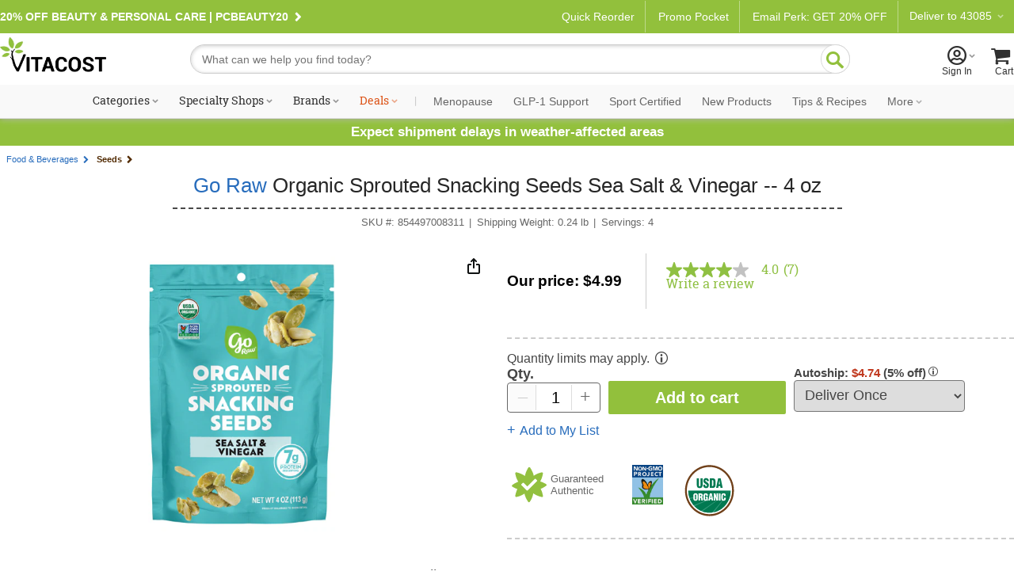

--- FILE ---
content_type: text/html; charset=utf-8
request_url: https://www.vitacost.com/go-raw-organic-sprouted-snacking-seeds-sea-salt-vinegar
body_size: 71338
content:
<!DOCTYPE html>
<html class="desktop no-js" lang="en">
<head><title>
	Go Raw Organic Sprouted Snacking Seeds Sea Salt & Vinegar -- 4 oz - Vitacost
</title>
<meta charset="UTF-8">
<meta http-equiv="expires" content="0" />
<meta name="robots" content="index,follow" />
<meta name="googlebot" content="index,follow" />
<meta name="twitter:card" content="summary_large_page" />
<meta name="twitter:site" content="@vitacost" />
<meta name="twitter:creator" content="@vitacost" />
<meta name="twitter:title" content="Go Raw  Organic Sprouted Snacking Seeds   Sea Salt & Vinegar -- 4 oz" />
<meta name="twitter:description" content="5g plant-based protein per serving and a light, crunchy blend of sprouted pumpkin and sunflower seeds, tangy vinegar, and a hint of sea salt. A tasty on-the-go snack with the protein, nutrition, and energy you need to fuel your day. Keto, Paleo, and 100% allergen-free. Go Raw Sprouted Sea Salt &amp;amp; Vinegar Snacking Seeds are made with only a few, simple, high-quality ingredients and are an excellent source of antioxidants, Vitamin E, Zinc, Copper, Magnesium, and Manganese. A convenient on-the-go snack to help you feel good." />
<meta name="twitter:image" content="https://www.vitacost.com/Images/Products/200/Go-Raw/Go-Raw-Organic-Sprouted-Snacking-Seeds-Sea-Salt-And-Vinegar-854497008311.jpg" />
<meta property="og:image" content="https://www.vitacost.com/Images/Products/500/Go-Raw/Go-Raw-Organic-Sprouted-Snacking-Seeds-Sea-Salt-And-Vinegar-854497008311.jpg" />
<script>
// akam-sw.js install script version 1.3.6
"serviceWorker"in navigator&&"find"in[]&&function(){var e=new Promise(function(e){"complete"===document.readyState||!1?e():(window.addEventListener("load",function(){e()}),setTimeout(function(){"complete"!==document.readyState&&e()},1e4))}),n=window.akamServiceWorkerInvoked,r="1.3.6";if(n)aka3pmLog("akam-setup already invoked");else{window.akamServiceWorkerInvoked=!0,window.aka3pmLog=function(){window.akamServiceWorkerDebug&&console.log.apply(console,arguments)};function o(e){(window.BOOMR_mq=window.BOOMR_mq||[]).push(["addVar",{"sm.sw.s":e,"sm.sw.v":r}])}var i="/akam-sw.js",a=new Map;navigator.serviceWorker.addEventListener("message",function(e){var n,r,o=e.data;if(o.isAka3pm)if(o.command){var i=(n=o.command,(r=a.get(n))&&r.length>0?r.shift():null);i&&i(e.data.response)}else if(o.commandToClient)switch(o.commandToClient){case"enableDebug":window.akamServiceWorkerDebug||(window.akamServiceWorkerDebug=!0,aka3pmLog("Setup script debug enabled via service worker message"),v());break;case"boomerangMQ":o.payload&&(window.BOOMR_mq=window.BOOMR_mq||[]).push(o.payload)}aka3pmLog("akam-sw message: "+JSON.stringify(e.data))});var t=function(e){return new Promise(function(n){var r,o;r=e.command,o=n,a.has(r)||a.set(r,[]),a.get(r).push(o),navigator.serviceWorker.controller&&(e.isAka3pm=!0,navigator.serviceWorker.controller.postMessage(e))})},c=function(e){return t({command:"navTiming",navTiming:e})},s=null,m={},d=function(){var e=i;return s&&(e+="?othersw="+encodeURIComponent(s)),function(e,n){return new Promise(function(r,i){aka3pmLog("Registering service worker with URL: "+e),navigator.serviceWorker.register(e,n).then(function(e){aka3pmLog("ServiceWorker registration successful with scope: ",e.scope),r(e),o(1)}).catch(function(e){aka3pmLog("ServiceWorker registration failed: ",e),o(0),i(e)})})}(e,m)},g=navigator.serviceWorker.__proto__.register;if(navigator.serviceWorker.__proto__.register=function(n,r){return n.includes(i)?g.call(this,n,r):(aka3pmLog("Overriding registration of service worker for: "+n),s=new URL(n,window.location.href),m=r,navigator.serviceWorker.controller?new Promise(function(n,r){var o=navigator.serviceWorker.controller.scriptURL;if(o.includes(i)){var a=encodeURIComponent(s);o.includes(a)?(aka3pmLog("Cancelling registration as we already integrate other SW: "+s),navigator.serviceWorker.getRegistration().then(function(e){n(e)})):e.then(function(){aka3pmLog("Unregistering existing 3pm service worker"),navigator.serviceWorker.getRegistration().then(function(e){e.unregister().then(function(){return d()}).then(function(e){n(e)}).catch(function(e){r(e)})})})}else aka3pmLog("Cancelling registration as we already have akam-sw.js installed"),navigator.serviceWorker.getRegistration().then(function(e){n(e)})}):g.call(this,n,r))},navigator.serviceWorker.controller){var u=navigator.serviceWorker.controller.scriptURL;u.includes("/akam-sw.js")||u.includes("/akam-sw-preprod.js")||u.includes("/threepm-sw.js")||(aka3pmLog("Detected existing service worker. Removing and re-adding inside akam-sw.js"),s=new URL(u,window.location.href),e.then(function(){navigator.serviceWorker.getRegistration().then(function(e){m={scope:e.scope},e.unregister(),d()})}))}else e.then(function(){window.akamServiceWorkerPreprod&&(i="/akam-sw-preprod.js"),d()});if(window.performance){var w=window.performance.timing,l=w.responseEnd-w.responseStart;c(l)}e.then(function(){t({command:"pageLoad"})});var k=!1;function v(){window.akamServiceWorkerDebug&&!k&&(k=!0,aka3pmLog("Initializing debug functions at window scope"),window.aka3pmInjectSwPolicy=function(e){return t({command:"updatePolicy",policy:e})},window.aka3pmDisableInjectedPolicy=function(){return t({command:"disableInjectedPolicy"})},window.aka3pmDeleteInjectedPolicy=function(){return t({command:"deleteInjectedPolicy"})},window.aka3pmGetStateAsync=function(){return t({command:"getState"})},window.aka3pmDumpState=function(){aka3pmGetStateAsync().then(function(e){aka3pmLog(JSON.stringify(e,null,"\t"))})},window.aka3pmInjectTiming=function(e){return c(e)},window.aka3pmUpdatePolicyFromNetwork=function(){return t({command:"pullPolicyFromNetwork"})})}v()}}();</script>
<script type="text/javascript" src="https://www.vitacost.com/public/d6e4d082d9d93fe8ccf762e17348ecf9030017113f5d" async ></script><script type="text/javascript" src="/ruxitagentjs_ICA7NVfhqrux_10329260115094557.js" data-dtconfig="rid=RID_1111287520|rpid=1255943987|domain=vitacost.com|reportUrl=/rb_bf68771uzq|app=211b944fc39d7ba3|owasp=1|featureHash=ICA7NVfhqrux|nsfnv=1|rdnt=1|uxrgce=1|cuc=g9i8dbl7|mdl=mdcc8=20,mdcc9=20|mel=100000|expw=1|dpvc=1|md=mdcc1=bdocument.referrer,mdcc2=bnavigator.userAgent,mdcc3=dutm_source,mdcc4=dutm_medium,mdcc5=dutm_campaign,mdcc6=dutm_term,mdcc7=dutm_content,mdcc8=cOptanonConsent,mdcc9=cbrowserGpcFlag|lastModification=1769364189074|mdp=mdcc8,mdcc9|postfix=g9i8dbl7|tp=500,50,0|srbbv=2|agentUri=/ruxitagentjs_ICA7NVfhqrux_10329260115094557.js"></script><link rel="shortcut icon" href="/favicon.ico" />
<link rel="canonical" href="https://www.vitacost.com/go-raw-organic-sprouted-snacking-seeds-sea-salt-vinegar" />
<link rel="P3Pv1" href="http://www.vitacost.com/w3c/p3p.xml">
<link href="/res/(26.1.2)/Styles/vitacostCore.min.css" rel="styleSheet" type="text/css" />
<link href="/res/(26.1.2)/Styles/vitacostProduct.min.css" rel="styleSheet" type="text/css" />
<link href="/res/(26.1.2)/Styles/vitacostAux.min.css" rel="styleSheet" type="text/css" />
<link href="/res/(26.1.2)/Styles/vitacostShared.min.css" rel="styleSheet" type="text/css" />
<link href="/res/(26.1.2)/Styles/contentslider.css" rel="styleSheet" type="text/css" />
<link href="/res/(26.1.2)/Styles/productpage-new.css?ref4-13-2" rel="styleSheet" type="text/css" />
<link href="/res/(26.1.2)/styles/stylesheetIngredientFacts.css" rel="styleSheet" type="text/css" />
<link href="/res/(26.1.2)/Styles/cloud-zoom.css" rel="styleSheet" type="text/css" />
<link href="/res/(26.1.2)/Styles/modules.css?v12082025" rel="styleSheet" type="text/css" />
<link href="/res/(26.1.2)/Styles/mftopnav.css?ref102924" rel="styleSheet" type="text/css" />
<link href="/res/(26.1.2)/styles/flags_override.css?v02212024" rel="styleSheet" type="text/css" />
<link href="/res/(26.1.2)/Styles/print.css" rel="styleSheet" media="print" type="text/css" />

<!-- OneTrust -->

<script src="https://cdn.cookielaw.org/scripttemplates/otSDKStub.js?8-13"  type="text/javascript" charset="UTF-8" data-domain-script="a485479d-b327-45bb-aac3-eba8835a7a5e" ></script>
<script type="text/javascript">
function OptanonWrapper() { }
</script>

<!-- Google Tag Manager -->
<script>(function(w,d,s,l,i){w[l]=w[l]||[];w[l].push({'gtm.start':
new Date().getTime(),event:'gtm.js'});var f=d.getElementsByTagName(s)[0],
j=d.createElement(s),dl=l!='dataLayer'?'&l='+l:'';j.async=true;j.src=
'https://www.googletagmanager.com/gtm.js?id='+i+dl;f.parentNode.insertBefore(j,f);
})(window,document,'script','dataLayer','GTM-PM334VV9');</script>
<!-- End Google Tag Manager -->




<script type="text/plain" class="optanon-category-C0004" >
(function() {
    var qtm = document.createElement('script'); qtm.type = 'text/javascript'; qtm.async = 1;
    qtm.src = 'https://cdn.quantummetric.com/qscripts/quantum-vitacost.js';
    var d = document.getElementsByTagName('script')[0];
    !window.QuantumMetricAPI && d.parentNode.insertBefore(qtm, d);
})();
</script>
<script language="JavaScript" src="/res/(26.1.2)/javascripts/vitacost.min.js" type="text/javascript" ></script>
<script language="JavaScript" src="/res/(26.1.2)/javascripts/vitacost.custom.min.js" type="text/javascript" ></script>
<script language="JavaScript" src="/res/(26.1.2)/JavaScripts/swiper-bundle.min.js" type="text/javascript"></script>
<script language="JavaScript" src="/res/(26.1.2)/Javascripts/ProductListScroll.js" type="text/javascript"></script>
<script language="JavaScript" src="/res/(26.1.2)/JavaScripts/inventory.js" type="text/javascript"></script>
<script language="JavaScript" src="/res/(26.1.2)/JavaScripts/ShoppingList-ProductPage.js" type="text/javascript"></script>
<script language="JavaScript" src="https://apps.bazaarvoice.com/deployments/vitacost/main_site/production/en_US/bv.js" type="text/javascript"></script>
<script language="JavaScript" src="/res/(26.1.2)/JavaScripts/ProductPage.js" type="text/javascript"></script>
<script language="JavaScript" src="/res/(26.1.2)/JavaScripts/cloud-zoom.1.0.2.min.js" type="text/javascript"></script>
<script language="JavaScript" src="/res/(26.1.2)/JavaScripts/nfyme.js" type="text/javascript"></script>
<script language="JavaScript" src="/res/(26.1.2)/JavaScripts/gzchange.js" type="text/javascript"></script>
<script type="text/javascript" language="javascript"><!--
(function(){var de=document.documentElement; de.classList.remove("no-js"); de.classList.add("js","flexbox"); if(window.matchMedia("(pointer: coarse)").matches ||"ontouchstart" in window) {de.classList.add("touch");} else {de.classList.add("no-touch");}}())
var SPCExperience = true;
var PPDS = '';
var PPDNS = '';


var searchV2Enabled = true;

var ADL = {"Enabled":true,"IsLoggedIn":false,"PageType":"VitacostDefault","Server":"FLDC1"};

var qtyLimitHoverADL = ({"scenarioName":"display-alert","eventType":"link","componentName":"bounce and split tooltip","customerType":"guest","products":[{"name":"Go Raw  Organic Sprouted Snacking Seeds   Sea Salt & Vinegar -- 4 oz","sku":"854497008311","product_id":916244,"numberOfUnits":1,"price":4.99,"salePrice":4.99,"discount":0.0,"category":"Food & Beverages","subCategory":["Food & Beverages","Seeds"],"inStock":true,"flavor":"Sea Salt & Vinegar","size":0.24,"rating":4.0}],"usageContext":"display alert","alertMessage":"This item may be restricted from shipping to certain locations or may require a minimum purchase quantity based on item availability.","alertType":"bounce and split"});
var vPID = '916244';
var vPName = 'Go Raw  Organic Sprouted Snacking Seeds   Sea Salt & Vinegar -- 4 oz';
var vPCatID = '1000102';
var vPCatName = 'Food & Beverages';
var vPPrice = '4.99';
var vPBrandID = '9282';
var vSKU = '854497008311';
var vPAvail = 'A';
var vPWeight = '0.24';
var vPCatTree = new Array('1000102','1319290');
var vPBrandName = 'Go Raw';

var ESCM = '';
var ESCMoc = '';
var ESCMos = '';
var vBreadcrumbs = 'Food & Beverages|Seeds';
var vPageType = 'product';
var vSLTS = '2026-01-29 09:41:40 -05:00';
var vDSLT = '0';
var vSUTCTS = '2026-01-29 14:41:40';
var vSvr = 'FLDCWEB01';
var vCustomerID = '';
var vCustomerSegmentID = '';
var vProgramIDs = [];
var vLocale = 'US';

$jq(document).ready(function(){new vcmc('MyCartHover','TopNav');});

var mfAppVars = {"freeShippingMessage":"$49 free shipping"};
var altXp = {};
// --></script>
<script src="//assets.adobedtm.com/4e7300761efb/83be1b44e468/launch-8883f837d164.min.js"  ></script>

<script>(window.BOOMR_mq=window.BOOMR_mq||[]).push(["addVar",{"rua.upush":"false","rua.cpush":"true","rua.upre":"false","rua.cpre":"true","rua.uprl":"false","rua.cprl":"false","rua.cprf":"false","rua.trans":"SJ-e324a0df-b13f-40e7-a6ff-d8ccb91cbcbf","rua.cook":"false","rua.ims":"false","rua.ufprl":"false","rua.cfprl":"true","rua.isuxp":"false","rua.texp":"norulematch","rua.ceh":"false","rua.ueh":"false","rua.ieh.st":"0"}]);</script>
                              <script>!function(e){var n="https://s.go-mpulse.net/boomerang/";if("True"=="True")e.BOOMR_config=e.BOOMR_config||{},e.BOOMR_config.PageParams=e.BOOMR_config.PageParams||{},e.BOOMR_config.PageParams.pci=!0,n="https://s2.go-mpulse.net/boomerang/";if(window.BOOMR_API_key="AZH8B-WP34K-EW2CF-6XVMH-NX5FB",function(){function e(){if(!o){var e=document.createElement("script");e.id="boomr-scr-as",e.src=window.BOOMR.url,e.async=!0,i.parentNode.appendChild(e),o=!0}}function t(e){o=!0;var n,t,a,r,d=document,O=window;if(window.BOOMR.snippetMethod=e?"if":"i",t=function(e,n){var t=d.createElement("script");t.id=n||"boomr-if-as",t.src=window.BOOMR.url,BOOMR_lstart=(new Date).getTime(),e=e||d.body,e.appendChild(t)},!window.addEventListener&&window.attachEvent&&navigator.userAgent.match(/MSIE [67]\./))return window.BOOMR.snippetMethod="s",void t(i.parentNode,"boomr-async");a=document.createElement("IFRAME"),a.src="about:blank",a.title="",a.role="presentation",a.loading="eager",r=(a.frameElement||a).style,r.width=0,r.height=0,r.border=0,r.display="none",i.parentNode.appendChild(a);try{O=a.contentWindow,d=O.document.open()}catch(_){n=document.domain,a.src="javascript:var d=document.open();d.domain='"+n+"';void(0);",O=a.contentWindow,d=O.document.open()}if(n)d._boomrl=function(){this.domain=n,t()},d.write("<bo"+"dy onload='document._boomrl();'>");else if(O._boomrl=function(){t()},O.addEventListener)O.addEventListener("load",O._boomrl,!1);else if(O.attachEvent)O.attachEvent("onload",O._boomrl);d.close()}function a(e){window.BOOMR_onload=e&&e.timeStamp||(new Date).getTime()}if(!window.BOOMR||!window.BOOMR.version&&!window.BOOMR.snippetExecuted){window.BOOMR=window.BOOMR||{},window.BOOMR.snippetStart=(new Date).getTime(),window.BOOMR.snippetExecuted=!0,window.BOOMR.snippetVersion=12,window.BOOMR.url=n+"AZH8B-WP34K-EW2CF-6XVMH-NX5FB";var i=document.currentScript||document.getElementsByTagName("script")[0],o=!1,r=document.createElement("link");if(r.relList&&"function"==typeof r.relList.supports&&r.relList.supports("preload")&&"as"in r)window.BOOMR.snippetMethod="p",r.href=window.BOOMR.url,r.rel="preload",r.as="script",r.addEventListener("load",e),r.addEventListener("error",function(){t(!0)}),setTimeout(function(){if(!o)t(!0)},3e3),BOOMR_lstart=(new Date).getTime(),i.parentNode.appendChild(r);else t(!1);if(window.addEventListener)window.addEventListener("load",a,!1);else if(window.attachEvent)window.attachEvent("onload",a)}}(),"".length>0)if(e&&"performance"in e&&e.performance&&"function"==typeof e.performance.setResourceTimingBufferSize)e.performance.setResourceTimingBufferSize();!function(){if(BOOMR=e.BOOMR||{},BOOMR.plugins=BOOMR.plugins||{},!BOOMR.plugins.AK){var n="true"=="true"?1:0,t="",a="amidojqxyydds2l3ogsa-f-22525e5b7-clientnsv4-s.akamaihd.net",i="false"=="true"?2:1,o={"ak.v":"39","ak.cp":"322881","ak.ai":parseInt("198589",10),"ak.ol":"0","ak.cr":8,"ak.ipv":4,"ak.proto":"h2","ak.rid":"1060e654","ak.r":37607,"ak.a2":n,"ak.m":"dsca","ak.n":"essl","ak.bpcip":"3.16.55.0","ak.cport":36994,"ak.gh":"23.198.5.58","ak.quicv":"","ak.tlsv":"tls1.3","ak.0rtt":"","ak.0rtt.ed":"","ak.csrc":"-","ak.acc":"","ak.t":"1769697700","ak.ak":"hOBiQwZUYzCg5VSAfCLimQ==q5yboL+ChuVjXSorQHqNyn3V4K7YTAkva7i0SoX5gTvPASG0PH6jY/lDmqHzRCCxjo0NzVNwtxyjCZOe9jfMXv3UXqw0s+zO/G7qBoodIVEel50FibNkDr46FM9uosCmmbw03KIj+VYzM2H7K6sRl+r6PQOoeEguAO1Eo9cIK2SDxT1zHXcl8Y0YH8xW7u4vyLgEzCt65AHwhArEeJwDDd/e6URq4MXzWmBnsADxHyeFcP8jEbIQvY1WisCJefjerakH9Caq3KY8nTLv03b8HxheTD24ZNf2VZ81alf63bQcKFrAeC5IJORK18nTtJhwuIJs+fj8HwKgZ6ZTHzKYBj2Ugjg56sJ8tYcJcpHZXTF0ors0MzVTy+RS+s/Pd3PRbbOKoQ9O4yCfsb4jie6JtCPP2MMYnfhb+JFhwvb2Z6A=","ak.pv":"256","ak.dpoabenc":"","ak.tf":i};if(""!==t)o["ak.ruds"]=t;var r={i:!1,av:function(n){var t="http.initiator";if(n&&(!n[t]||"spa_hard"===n[t]))o["ak.feo"]=void 0!==e.aFeoApplied?1:0,BOOMR.addVar(o)},rv:function(){var e=["ak.bpcip","ak.cport","ak.cr","ak.csrc","ak.gh","ak.ipv","ak.m","ak.n","ak.ol","ak.proto","ak.quicv","ak.tlsv","ak.0rtt","ak.0rtt.ed","ak.r","ak.acc","ak.t","ak.tf"];BOOMR.removeVar(e)}};BOOMR.plugins.AK={akVars:o,akDNSPreFetchDomain:a,init:function(){if(!r.i){var e=BOOMR.subscribe;e("before_beacon",r.av,null,null),e("onbeacon",r.rv,null,null),r.i=!0}return this},is_complete:function(){return!0}}}}()}(window);</script></head>
<body >
	
    
    <div id="skiptocontent"><a href="#ContentWrapper">skip to main content</a></div>
    <div class="cw">
        
        <div class="cwIn ">
	        



<style>
    /*Cart footer fix*/

    #shoppingCartTable .box-footer {
        display: none;
    }

    .row.item-row:last-child {
        border-bottom: none;
    }

    #ContentWrapper #shoppingCartActions {
        margin-top: 0 !important;
        background: #f9f9f9;
        top: -14px;
        border: solid 1px #ccc;
    }
</style>


    <style>
        .pdMAP10.lt-100-2.ez {
            font-size: 0;
        }

        .pdMAP10.lt-100-2.ez>a {
            font-size: 12px;
        }
    </style>









<style>
    /*Fix for cut off shopping cart*/
    @media all and (max-width:888px) {

        .desktop [id=shoppingCartPage] {
            flex-wrap: wrap;
        }
    }


    #yourAccount>a .acct-msg {
        justify-content: center;
    }

    #siteNavNew p {
        text-align: left;

    }


    #siteNavNew p svg {
        margin-right: 3px;
        margin-left: -8px;
    }

    .stickySearch {
        position: fixed;
        z-index: 999;
        background: #FFF;
        top: 0;
    }

    #shoppingCartTable .box-footer {
        min-height: 190px;
    }

    #shoppingCartActions {
        padding-top: 12px;
    }


    .touch [id^=mt-slider][data-slider-wrapper=horizontal] .button1 {
        font-size: 14px;
    }

    .tablet [id^=mt-slider][data-slider-wrapper=horizontal] .button1:before,
    .touch [id^=mt-slider][data-slider-wrapper=horizontal] .button1:before,
    .touch .mobile .vc-slider [class$=slide-atc] .button1:before {
        margin-right: 10px;
    }

    .tablet [id^=mt-slider][data-slider-wrapper=horizontal] .button1:hover:before,
    .touch [id^=mt-slider][data-slider-wrapper=horizontal] .button1:hover:before,
    .touch .vc-slider [class$=slide-atc] .button1:hover:before {
        margin-right: 7px;
    }

    .link-arrow:after {
        content: "\F104";
        font-family: Vitacost;
        transform: scaleX(-1);
        display: inline-block;
        font-size: 20px;
    }

    #siteNavNew .fly-sub-menu p.cat-nolink {
        color: #666 !important;
        /* margin-right: 12px; */
        position: relative;
        max-width: unset;
        font: normal 17px / 1.5 Helvetica, Arial, sans-serif !important;
        line-height: 32px;
        display: block;
        max-width: unset;
        margin: 18px 12px 0 0;
    }

    #sportcertified {
        border-bottom: solid 1px #ccc;
    }

    /*ACCESSIBILITY*/
    #siteNavNew li:hover,
    #departmentsMenu li:hover,
    #siteNavNew #sportcertified:hover,
    #flyoutMenuFooter p:hover {
        background: #eee;
    }

    #siteNavNew #sportcertified p,
    #flyoutMenuFooter p {
        margin: 0;
        margin-bottom: 0;
        padding: 18px 0 18px 16px;
    }

    #menuCloseX .ir {
        font-size: 0;
        line-height: 0;
    }

    #menuCloseX:has(a:focus),
    .icon-myacct:focus {
        border: solid 1px blue;
    }

    /* Main Navigation Styles */
    #ssMainNav {
        background: #f9f9f9;
    }

    #ssMainNavList {
        display: flex;
        list-style: none;
        margin: 0;
        padding: 0;
        justify-content: center;
        align-items: center;
        flex-wrap: nowrap;
    }

    #ssMainNavList>li {
        position: relative;
        padding: 10px 5px;
        flex-shrink: 0;
    }

    #ssMainNavList>li>a {
        display: block;
        padding: 2px 6px;
        text-decoration: none;
        color: #303030;
        font: normal 14px/1 "Roboto Slab", serif;
        white-space: nowrap;
        border-radius: 20px;
        border: 2px solid transparent;
        transition: border-color 0.2s ease;
    }

    /* Green pill outline hover effect - exclude Deals */
    #ssMainNavList>li>a:hover:not(.deals) {
        border-color: var(--brand-green);
        color: #303030;
    }

    /* Style the caret to allow animation */
    #ssMainNavList>li>a.shop:after {
        display: inline-block;
        transition: transform 0.3s ease;
    }

    /* Flip caret upward on hover for items with shop class */
    #ssMainNavList>li>a.shop:hover:after {
        transform: scaleX(-1) rotate(180deg) !important;
    }

    /* Deals link special color - no background change on hover */
    #ssMainNavList>li>a.deals {
        color: #dc5215;
    }

    #ssMainNavList .nav-separator {
        color: #ccc;
        padding: 0 8px;
        font-size: 14px;
        font-family: "Roboto Slab", serif;
    }

    /* Style nav items after separator with Roboto sans-serif and gray color */
    /* Uses generic .nav-item-secondary class for easy content swapping */
    #ssMainNavList>li.nav-item-secondary>a,
    #ssMainNavList>li>a[data-link="navigation:more"] {
        font-family: 'Roboto', sans-serif;
        color: #666;
    }

    /* Flyout visibility controlled by JavaScript hover intent */
    #ssMainNavList .subdrop .subdropcont {
        visibility: hidden;
        opacity: 0;
        transition: opacity 0.2s ease, visibility 0.2s ease;
    }

    /* Synchronized transitions for all flyout content */
    #ssMainNavList .subdrop .subdropcont * {
        transition: opacity 0.2s ease, visibility 0.2s ease;
    }

    #dealsFlyout,
    #moreFlyout {
        position: absolute;
        top: 100%;
        background: #fff;
        border: 1px solid #d8d8d8;
        box-shadow: 0 8px 24px rgba(0, 0, 0, 0.15);
        padding: 20px;
        z-index: 1000;
    }

    #dealsFlyout {
        left: 50%;
        transform: translateX(-50%);
        width: 500px;
        border-top: 3px solid var(--brand-green);
    }

    /* Override external CSS for tablet deals flyout positioning */
    .tablet #dealsFlyout {
        top: 100% !important;
    }

    #moreFlyout {
        right: 0;
        width: 250px;
    }

    /* More flyout menu styling */
    .more-flyout-menu {
        list-style: none;
        margin: 0;
        padding: 0;
    }

    .more-flyout-menu li {
        margin: 0;
    }

    .more-flyout-menu a {
        display: block;
        padding: 12px 16px;
        color: #666;
        font-family: 'Roboto', sans-serif;
        text-decoration: none;
        font-size: 14px;
        transition: background-color 0.2s ease;
        white-space: nowrap;
    }

    .more-flyout-menu a:hover {
        background: #f5f5f5;
    }

    /* Priority Navigation: Default state (widest viewport) - Hide More dropdown and all More menu items */
    .nav-more-dropdown {
        display: none;
    }

    .nav-item-more {
        display: none;
    }

    /* Progressive responsive navigation - items move to More flyout as viewport narrows */
    /* Uses position-based slot classes for easy content swapping without CSS changes */
    /* Slots are numbered 1-7 from left to right after the separator */
    /* Items collapse from right to left (slot-7 first, slot-1 last) */

    /* At 1380px: Move slot-7 (rightmost) to More */
    @media (max-width: 1380px) {
        .nav-more-dropdown {
            display: block;
        }

        .nav-item-main.nav-slot-7 {
            display: none;
        }

        .nav-item-more.nav-slot-7-more {
            display: block;
        }
    }

    /* At 1300px: Move slot-6 to More */
    @media (max-width: 1300px) {
        .nav-item-main.nav-slot-6 {
            display: none;
        }

        .nav-item-more.nav-slot-6-more {
            display: block;
        }
    }

    /* At 1220px: Move slot-5 to More */
    @media (max-width: 1220px) {
        .nav-item-main.nav-slot-5 {
            display: none;
        }

        .nav-item-more.nav-slot-5-more {
            display: block;
        }
    }

    /* At 1140px: Move slot-4 to More */
    @media (max-width: 1140px) {
        .nav-item-main.nav-slot-4 {
            display: none;
        }

        .nav-item-more.nav-slot-4-more {
            display: block;
        }
    }

    /* At 1070px: Move slot-3 to More */
    @media (max-width: 1070px) {
        .nav-item-main.nav-slot-3 {
            display: none;
        }

        .nav-item-more.nav-slot-3-more {
            display: block;
        }
    }

    /* At 1035px: Move slot-2 to More */
    @media (max-width: 1035px) {
        .nav-item-main.nav-slot-2 {
            display: none;
        }

        .nav-item-more.nav-slot-2-more {
            display: block;
        }
    }

    /* At 1000px: Move slot-1 (leftmost) to More */
    @media (max-width: 1000px) {
        .nav-item-main.nav-slot-1 {
            display: none;
        }

        .nav-item-more.nav-slot-1-more {
            display: block;
        }
    }

    /* Specialty Shops Flyout (2-column layout) */
    #specialtyShopsFlyout {
        left: 0;
        width: 420px;
        top: 100% !important;
        border-top: 3px solid var(--brand-green);
    }

    .specialty-shops-menu {
        display: flex;
        gap: 0;
    }

    .specialty-shops-menu .menu-column {
        flex: 1;
        min-width: 0;
    }

    .specialty-shops-menu .column-header {
        font-size: 14px;
        font-weight: 600;
        color: #303030;
        /*padding: 12px 16px 8px;*/
        margin: 0;
    }

    .specialty-shops-menu .column-header a {
        color: #303030;
        text-decoration: none;
    }

    .specialty-shops-menu .column-header a:hover {
        text-decoration: underline;
    }

    .specialty-shops-menu ul {
        list-style: none;
        margin: 0;
        padding: 0;
        transition: opacity 0.2s ease;
    }

    .specialty-shops-menu li {
        margin: 0;
        transition: opacity 0.2s ease;
    }

    .specialty-shops-menu a {
        display: block;
        padding: 10px 16px;
        color: #303030;
        text-decoration: none;
        font-size: 14px;
        transition: background-color 0.2s ease, opacity 0.2s ease;
    }

    .specialty-shops-menu a:hover {
        background: #f5f5f5;
    }

    /* Brands Flyout */
    #brandsFlyout {
        left: 0;
        width: 500px;
        top: 100% !important;
        border-top: 3px solid var(--brand-green);
    }

    .brands-menu ul {
        list-style: none;
        margin: 0;
        padding: 0;
        column-count: 2;
        column-gap: 20px;
        transition: opacity 0.2s ease;
    }

    .brands-menu li {
        margin: 0;
        break-inside: avoid;
        transition: opacity 0.2s ease;
    }

    .brands-menu a {
        display: block;
        padding: 12px 16px;
        color: #303030;
        text-decoration: none;
        font-size: 14px;
        transition: background-color 0.2s ease, opacity 0.2s ease;
    }

    .brands-menu a:hover {
        background: #f5f5f5;
    }

    /* Categories Mega Menu */
    #categoriesFlyout {
        width: 70vw;
        max-width: 1200px;
        left: 0;
        transform: none;
        padding: 0;
        top: 100%;
        border-top: 3px solid var(--brand-green);
    }

    .mega-menu-container {
        display: flex;
        min-height: 400px;
        transition: opacity 0.2s ease;
    }

    /* Left Sidebar */
    .mega-menu-sidebar {
        background: #f5f5f5;
        width: 220px;
        padding: 20px 0;
        flex-shrink: 0;
        transition: opacity 0.2s ease;
    }

    .mega-menu-sidebar ul {
        list-style: none;
        margin: 0;
        padding: 0;
        transition: opacity 0.2s ease;
    }

    .mega-menu-sidebar li {
        margin: 0;
        display: block;
        padding: 12px 20px;
        color: #666;
        font-size: 14px;
        position: relative;
        cursor: pointer;
        transition: background-color 0.2s ease, opacity 0.2s ease;
    }

    .mega-menu-sidebar li:after {
        content: '\203A';
        position: absolute;
        right: 20px;
        font-size: 20px;
        color: #999;
    }

    .mega-menu-sidebar li:hover,
    .mega-menu-sidebar li.active {
        background: #e8e8e8;
        color: #303030;
    }

    /* Right Content Area */
    .mega-menu-content {
        flex: 1;
        padding: 30px;
        background: #fff;
        transition: opacity 0.2s ease;
    }

    .mega-menu-header {
        display: flex;
        align-items: center;
        justify-content: space-between;
        gap: clamp(10px, 1.5vw, 20px);
        padding-bottom: 20px;
        margin-bottom: 30px;
        border-bottom: 1px solid #ccc;
        transition: opacity 0.2s ease;
    }

    .mega-menu-header h3 {
        font-size: clamp(18px, 2vw, 28px);
        color: #303030;
        margin: 0;
        font-family: "Roboto Slab", serif;
        flex: 1 1 0;
        white-space: nowrap;
        transition: opacity 0.2s ease;
    }

    .mega-menu-pills {
        display: flex;
        gap: clamp(6px, 0.8vw, 10px);
        flex: 2 1 0;
        transition: opacity 0.2s ease;
    }

    .mega-menu-pills .pill-btn {
        display: inline-block;
        padding: 8px clamp(12px, 1.5vw, 20px);
        background: #fff;
        border: 2px solid var(--brand-green);
        border-radius: 20px;
        color: var(--brand-green);
        text-decoration: none;
        font-size: clamp(12px, 1vw, 14px);
        white-space: nowrap;
        transition: all 0.2s ease;
    }

    .mega-menu-pills .pill-btn:hover {
        background: var(--brand-green);
        color: #fff;
    }

    /* Columns */
    .mega-menu-columns {
        display: grid;
        grid-template-columns: repeat(4, 1fr);
        gap: 30px;
        transition: opacity 0.2s ease;
    }

    .mega-column {
        transition: opacity 0.2s ease;
    }

    .mega-column h4 {
        font-size: 16px;
        color: #303030;
        margin: 0 0 10px 0;
        font-weight: bold;
        transition: opacity 0.2s ease;
    }

    .mega-column h4 a {
        color: inherit;
        text-decoration: none;
        font: inherit;
        padding: 0;
        display: inline;
    }

    .mega-column ul {
        list-style: none;
        margin: 0;
        padding: 0;
        transition: opacity 0.2s ease;
    }

    .mega-column li {
        margin: 0;
        transition: opacity 0.2s ease;
    }

    .mega-column a {
        display: block;
        padding: 5px 0;
        color: #666;
        text-decoration: none;
        font-size: 14px;
        transition: color 0.2s ease, opacity 0.2s ease;
    }

    .mega-column a:hover {
        color: #303030;
    }


    /* ========================================
       RESPONSIVE MEDIA QUERIES
       ======================================== */

    @media screen and (max-width: 1172px) {
        #ssNav {
            height: unset !important;
        }
    }

    @media screen and (max-width: 1029px) {
        #ssMainNavList .subdrop .subdropcont {
            top: 100% !important;
        }
    }

    @media screen and (min-width: 991px) and (max-width: 1028px) {
        #categoriesFlyout {
            width: 80vw !important;
        }

    }


    /* Hover-only devices (desktop with mouse) */
    @media (hover: hover) and (min-width: 992px) {

        /* Green pill hover effect on desktop only */
        #ssMainNavList>li>a:hover:not(.deals) {
            border-color: var(--brand-green);
        }

        /* Flip caret upward on hover */
        #ssMainNavList>li>a.shop:hover:after {
            transform: scaleX(-1) rotate(180deg) !important;
        }
    }

    /* Remove hover effects on touch devices */
    @media (hover: none) {
        #ssMainNavList>li>a:hover:not(.deals) {
            border-color: transparent;
        }
    }
</style>


<!-- Sticky Header on Scroll -->
<script>
    jQuery(document).ready(function ($) {
        var header = document.getElementById("HeaderWrapper");
        if (!!header) {
            window.addEventListener("scroll", stickyHeader);
            var stickySearch = header.offsetTop;

            function stickyHeader() {
                if (window.pageYOffset > stickySearch) {
                    header.classList.add("stickySearch");
                }
                else {
                    header.classList.remove("stickySearch");
                }
            }
        }
    });
</script>




<div id="HeaderWrapper">


    <div id="templateStripe">
        <div class="global-nav-content">

            <!-- GLOBAL STRIP -->
            

    <style>
        .nav-header-deliver,
        .nav-header-deliver:after {
            color: #fff;
        }
        .offer-item::after {
            content: '\E81D';
            margin-left: .3em;
            display: inline-block;
            text-decoration: none;
            font-family: vitacost;
            font-size: 12px;
            line-height: 14px;
        }
        @media screen and (max-width: 1230px) {
            .add-pipe-right {
                border-right: 0px !important;
                padding-right: 0px;
                box-shadow: none;
            } 
            
            .global-nav-fs {
                display: none;
            }
            }
            /* END 1230 */
            @media (max-width: 1090px) {
                .add-pipe-left {
                    box-shadow: none;
                    border-left: none;
                }
            }
</style>

    <div class="global-nav-offers">

        


        




<!-- Bob's Red Mill -->
        



<!-- supplement & sports -->
        


<!-- sitewide -->
        




<!-- our brands -->
        


<!-- our brands -->
        


<!-- food & beverages -->
        


<!-- app sale -->
        


<!-- beauty & personal care -->
        
            <span data-link="promo_globalstrip_beauty" class="offer-item">
                <a href="/productsearch.aspx?rid=1000091.01">20% OFF BEAUTY & PERSONAL CARE | PCBEAUTY20</a>
            </span>

            
        

<!-- valentines day -->
        





        










    </div>


<!-- CLose Desktop/Tablet -->






 <!-- Closes Phone -->


            <div class="global-nav-options">
                <ul>

                    <!-- QUICK REORDER -->
                    
                        <li data-link="menu_flyout:globalstrip_quick-reorder" id="quickReorder" class="add-pipe-right">
                            <a href="/MyAccount/Login.aspx?target=/MyAccount/MyFavorites.aspx?prl=1">
                                <span class="icon-quick-reorder"></span>
                                Quick Reorder</a>
                        </li>
                    

                    



                    <!-- PROMO POCKET -->
                    <li data-link="menu_flyout:globalstrip_promo-pocket" id="promoPocketNav" class="add-pipe-right">
                        <a href="/MyAccount/PromoPocket.aspx"><span
                                class="icon-promo-pocket"></span>
                            <span class="promo-pocket-nav">
                                Promo Pocket</span>
                        </a>
                    </li>



                    <!-- EMAIL SIGNUP-->
                    
                        <li data-link="menu_flyout:globalstrip_email-signup" id="headerEmailSignUp"
                            class="add-pipe-right">
                            <a href="/emailsignup"><span class="nav-top-row">Email Sign Up</span></a>
                        </li>
                    

                    <!-- Autoship Test-->
                    

                    <!-- CUSTOMER SERVICE -->
                    <!-- <li data-link="menu_flyout:globalstrip_customer-service" class="add-pipe-right" id="customerServiceLink">
                         <a href="/service.aspx#home"><div id="customerService">Help</div></a>
                             </li> -->



                    <!-- USER LOCATION -->
                    
                        <script type="text/javascript">
                            function togglegzZip(gzId) {
                                var gzbody = "#" + gzId;
                                var gzcntry = gzbody + " #ddlgzCountry";
                                var zipblock = gzbody + " #gzZipCodeBlock";
                                var gzzip = gzbody + " #gzZip";
                                if ($jq(gzcntry).length > 0) {
                                    zipCntry = $jq(gzcntry).val();

                                    if (zipCntry == 228) {
                                        $jq(zipblock).show();
                                    } else {

                                        $jq(gzzip).val('');
                                        $jq(zipblock).hide();
                                    }
                                }
                            }
                        </script>

                        <script>
                            $jq(document).ready(function () {
                                $jq("#ddlgzCountry").focus(function () {
                                    $jq(this).closest("#zipFlyout").addClass("hovered");
                                });
                                $jq("#ddlgzCountry").blur(function () {
                                    $jq(this).closest("#zipFlyout").removeClass("hovered");
                                });
                            });
                        </script>
                        <li data-link="menu_flyout:globalstrip_globalzip" id="topNavUserAutoLocation"
                            class="add-pipe-right headerSpacerLeft">
                            <span class="ellipsis10 nav-header-deliver">Deliver to
                                43085
                            </span>
                            <div id="zipFlyout">
                                
<script>
				$jq(document).ready(function(){
					var gzbodyid = "#" + 'gzBody';
					$jq(gzbodyid + " input[type=text]").on('keypress', function(e) {
					var code = e.keyCode || e.which;
						if(code==13){
							UpdateGZResource(e, 'gzBody');
							return false;
						}
					});			
				});
			</script>  
<div id="gzErrorMessage" style="display:none;"> 
	<p class="errorMsg">We are having technical difficulties.</p>
	<p class="errorMsg">Please try again or check back with us shortly.</p>
</div>
<div class="gzBody" id='gzBody'> 
	<p>Update your location</p>
	<p>Availability of products may vary by location.</p>
	<p>Shipping to: </p>
	<ul id="tblgziplocation">
		<li >
			<label for="ddlCountry" id="lblgzCountry">Country: </label><br>
			<select id='ddlgzCountry'  onchange=togglegzZip('gzBody'); aria-label='Country' name='ddlgzCountry'><option value='228' selected='selected'>United States</option><option value='3'>Algeria</option><option value='7'>Anguilla</option><option value='8'>Antigua and Barbuda</option><option value='9'>Argentina</option><option value='11'>Aruba</option><option value='12'>Australia</option><option value='13'>Austria</option><option value='14'>Azerbaijan</option><option value='16'>Bahamas</option><option value='17'>Bahrain</option><option value='18'>Bangladesh</option><option value='19'>Barbados</option><option value='21'>Belgium</option><option value='22'>Belize</option><option value='23'>Benin</option><option value='24'>Bermuda</option><option value='25'>Bhutan</option><option value='26'>Bolivia</option><option value='29'>Botswana</option><option value='30'>Brazil</option><option value='32'>Brunei</option><option value='33'>Bulgaria</option><option value='36'>Cambodia</option><option value='38'>Canada</option><option value='41'>Cayman Islands</option><option value='45'>Chile</option><option value='46'>China - People's Republic of</option><option value='247'>Christmas Islands</option><option value='248'>Cocos Islands</option><option value='47'>Colombia</option><option value='51'>Costa Rica</option><option value='53'>Croatia</option><option value='55'>Cyprus</option><option value='56'>Czech Republic</option><option value='57'>Denmark</option><option value='60'>Dominican Republic</option><option value='62'>Ecuador</option><option value='63'>Egypt</option><option value='64'>El Salvador</option><option value='68'>Estonia</option><option value='258'>Falkland Islands (Malvinas)</option><option value='71'>Fiji</option><option value='72'>Finland</option><option value='73'>France</option><option value='74'>French Guiana</option><option value='75'>French Polynesia</option><option value='78'>Georgia</option><option value='79'>Germany</option><option value='80'>Ghana</option><option value='81'>Gibraltar</option><option value='82'>Greece</option><option value='83'>Greenland (Denmark)</option><option value='84'>Grenada</option><option value='85'>Guadeloupe</option><option value='87'>Guatemala</option><option value='259'>Guernsey</option><option value='260'>Holy See (Vatican City State)</option><option value='92'>Honduras</option><option value='93'>Hong Kong</option><option value='94'>Hungary</option><option value='95'>Iceland</option><option value='96'>India</option><option value='97'>Indonesia</option><option value='100'>Israel</option><option value='101'>Italy</option><option value='103'>Jamaica</option><option value='104'>Japan</option><option value='105'>Jordan</option><option value='108'>Kiribati</option><option value='109'>Korea (South Korea)</option><option value='111'>Kuwait</option><option value='113'>Laos</option><option value='118'>Liechtenstein</option><option value='120'>Luxembourg</option><option value='121'>Macau</option><option value='122'>Macedonia</option><option value='123'>Madagascar</option><option value='126'>Malaysia</option><option value='127'>Maldives</option><option value='129'>Malta</option><option value='131'>Martinique</option><option value='133'>Mauritius</option><option value='137'>Monaco</option><option value='138'>Mongolia</option><option value='139'>Montenegro</option><option value='140'>Montserrat</option><option value='141'>Morocco</option><option value='142'>Mozambique</option><option value='144'>Nepal</option><option value='145'>Netherlands</option><option value='148'>New Caledonia</option><option value='149'>New Zealand</option><option value='153'>Norfolk Island</option><option value='157'>Oman</option><option value='158'>Pakistan</option><option value='160'>Panama</option><option value='162'>Paraguay</option><option value='163'>Peru</option><option value='165'>Poland</option><option value='167'>Portugal</option><option value='168'>Qatar</option><option value='170'>Romania</option><option value='177'>Saudi Arabia</option><option value='180'>Serbia</option><option value='181'>Seychelles</option><option value='183'>Singapore</option><option value='184'>Slovakia</option><option value='185'>Slovenia</option><option value='186'>Solomon Islands</option><option value='187'>South Africa</option><option value='188'>Spain</option><option value='189'>Sri Lanka</option><option value='195'>St. Kitts and Nevis</option><option value='196'>St. Lucia</option><option value='257'>St. Pierre and Miquelon</option><option value='200'>St. Vincent and the Grenadines</option><option value='201'>Suriname</option><option value='204'>Switzerland</option><option value='207'>Taiwan</option><option value='208'>Tajikistan</option><option value='209'>Tanzania</option><option value='210'>Thailand</option><option value='213'>Tonga</option><option value='217'>Tunisia</option><option value='218'>Turkey</option><option value='219'>Turkmenistan</option><option value='220'>Turks and Caicos Islands</option><option value='221'>Tuvalu</option><option value='226'>United Arab Emirates</option><option value='227'>United Kingdom</option><option value='229'>Uruguay</option><option value='230'>Uzbekistan</option><option value='231'>Vanuatu</option><option value='233'>Vietnam</option><option value='234'>Virgin Gorda (British Virgin Islands)</option><option value='236'>Wallis and Futuna Islands</option></select>
		</li>
		<li id="gzZipCodeBlock" style='display: block;' >
			<form autocomplete="false">
                        		<label for="txtgzZipCode" id="lblgzZipCode" style="height: 25px;">*Zip/Post Code: </label>
			<br>
			<input type='text' name='gzZip' id='gzZip'  autocomplete='off'  maxlength='5' value='43085' placeholder='Zip Code' /> 
                        		<br>
			</form>
                    	</li>
                    </ul>
	<p id="gzipError" class="errorMsg"></p>
	<!--.success-->
</div>
<div class="right top-space"><input type="submit" value="Submit" class="button1 gzButton" onClick="UpdateGZResource(event, 'gzBody');"></div>

                            </div>
                        </li>

                    
                </ul>
            </div>

        </div>

        
<style>
    
    /* -------------------------
        EMAIL SIGN UP MODAL
    ---------------------------- */
    #emailModalDesktopClose {
        display: block;
    }

    .email-modal-overlay {
        position: fixed;
        z-index: 9051;
        /* Shopping cart icon is at 9050 : C3 9-10-19*/
        top: 0;
        bottom: 0;
        left: 0;
        right: 0;
        background-color: rgba(0, 0, 0, 0.75);
        display: none;
    }

    .tablet .email-modal-overlay {
        position: fixed;
        z-index: 9051;
        top: 0;
        bottom: 0;
        left: 0;
        right: 0;
        background-color: rgba(0, 0, 0, 0.75);
        display: none;
    }

    .email-modal-overlay .email-res {
        width: 72%;
        margin: 0 auto;
        font-size: 0.75rem;
        color: rgb(139, 0, 0);
        border-radius: 2px;
        font-weight: bold;
        margin-top: 1vh;
        line-height: 1;
    }

    .email-modal-overlay-noScroll {
        overflow: hidden;
        position: relative;
    }

    .email-modal {
        position: relative;
        top: 25vh;
        z-index: 6;
        /* #6 above the vcslider indicators, #0 above module text, #9051 above shopping cart icon, #2147483648 above shopping cart modal : C3 9-10-19 */
        display: flex;
        justify-content: center;
        text-align: center;
    }

    .email-modal-contents {
        display: flex;
        flex-direction: row;
        width: 768px;
    }

    .email-modal-text {
        display: flex;
        flex-basis: 60%;
        flex-direction: column;
        background-color: #bfd98a;
        padding: 5vh 2vh 2vh 2vh;
        border-radius: 7px 0 0 7px;
    }

    .email-modal-text h2 {
        font-size: 1.8rem;
        font-weight: bold;
        color: #c4a8a8;
    }

    .email-modal-text p {
        font-size: 1rem;
        font-weight: bold;
        color: #555555;
    }
    .email-modal-logo {
        margin: 0 auto;
        width: 40%;
    }

    .email-modal-action {
        margin: 20px 20px auto;
    }

    .email-modal-action input {
        background: rgb(230, 230, 230);
        border: none;
        padding: 10px;
        text-align: center;
        font-weight: bold;
        width: 65%;
        border-radius: 2px;
    }

    .email-modal-action placeholder {
        color: #555;
    }

    .email-modal-action .email-top-action button:first-of-type {
        display: inline-block;
        width: 65%;
        background-color: rgb(146, 192, 60);
        font: bold normal 1rem/40px Arial, sans-serif;
        height: 40px;
        padding: 0 2%;
        color: rgb(255, 255, 255);
        border: none;
        border-radius: 2px;
        margin-bottom: 20px;
        outline: none;
    }

    .email-modal-action button:last-child {
        margin-top: 10px;
        color: rgb(0, 0, 0);
        background: white;
        border: rgb(211, 211, 211) 2px solid;
        padding: 7px;
        width: 50%;
        font-weight: bold;
        font-size: 0.75rem;
        border-radius: 2px;
    }

    .email-top-action {
        max-width: 100%;
        float: none;
        width: 100%;
        padding: 0;
        margin: 0 auto;
        text-align: center;
        background: none;
    }

    .email-modal-banner {
        flex-basis: 40%;
        height: 100%;
        width: 45%;
        border-radius: 0 7px 7px 0;
    }

    #emailModalDesktopClose {
        color: white;
        font-size: 2rem;
        cursor: pointer;
    }

    #emailModalMobileClose {
        display: none;
    }

    .email-modal-gdpr p {
        font-size: 0.75em;
        display: inline;
        padding: 0 2%;
    }

    .email-modal-gdpr a {
        color: rgb(85, 85, 85);
    }

    .email-modal-gdpr a:hover {
        text-decoration: underline;
    }

    #hdrEmailTitle {
        font: normal bold 1.4rem 'EDU SA beginner', serif;
        color: #555;
        margin-bottom: 0.5rem;
    }

    #hdrEmailSubTitle {
        font: bold normal 3rem 'Roboto', sans-serif;
        color: #555555;
        margin: 0 auto;
    }

    /* -------------------------
            MEDIA QUERIES
        ---------------------------- */
    @media screen and (max-width: 830px) {

        /* Responsive desktop and Tablet */
        .email-modal-contents {
            justify-content: center;
            min-width: 470px;
        }

        .email-modal-action {
            width: 100%;
            margin: 25px auto;
        }

        .email-modal-text {
            border-radius: 7px;
        }

        .email-modal-text h2 {
            font-size: 1.3rem;
        }

        .email-modal-text p {
            font-size: 0.7rem;
        }

        .email-modal-banner {
            display: none;
        }

        /* -----------------------------------------------------------------
            Mobile  - ready to implement after testing : C3 9-10-19 LCT-733
        -------------------------------------------------------------------- */
        /* #emailModalMobileClose  {
                display: block;
                position: absolute;
                top: 3vw;
                right: 4vw;
                color: rgb(225, 225, 225);
                font-size: 1.6rem;
                cursor: pointer;
            }
            #emailModalDesktopClose {
                display:none;
            }
            .email-modal-overlay {
                background-color: #00b8d4;
            }
            .email-modal-contents {
                display: block;
                max-width: 100vw;
            }
            .email-modal-banner {
                display: none;
            }
            .email-modal-text {
                background-color: #00b8d4;
            }
            .email-modal-text h2 {
                font-size: 7vw;
                color: #000;
            }
            .input-wrapper .email-input {
                background-color: #fff;
            }
                .email-modal-action .email-top-action button:first-of-type {
                outline: none;
                padding: 0 2%;
                }
            .email-modal-text p {
                font-size: 1.1rem;
                padding-top: 1vh;
                color: #000;
            }
            .email-modal-overlay .email-res {
                background: rgb(139, 0, 0);
                width: 65%;
                margin: 0 auto;
                font-size: 0.75rem;
                color: rgb(255, 255, 255);
                border-radius: 2px;
                font-weight: bold;
                margin-top: 1vh;
                line-height: 1;
                padding: 1vh;
            } */
    }

    /* @media screen and (max-width: 830px) and (orientation : landscape) {
            .email-modal {
                top: 13vh;
            }
        } */
</style>

<!-- EMAIL SIGN UP MODAL -->


    <div id="emailSignUpModal" class="email-modal-overlay">
        <!-- <span id="emailModalMobileClose" class="top-email-close  icon-cancel-circled" aria-label="Click to exit popup"></span> -->
        <div id="emailSignUpTopNav" class="email-modal" role="dialog" aria-describedby="hdrEmailDesc" aria-label="Email Perk: Subscribe to receive your 20% off coupon. Plus, get exclusive offers!">
            <div class="email-modal-contents">
                <div class="email-modal-text">
                    <img src="/images/modules/Green_logo_162x50.png" class="email-modal-logo">
                    <p id="hdrEmailTitle" class="h2">Welcome to Wellness</p>
                    <p id="hdrEmailSubTitle">20% off</p>
                    <p id="hdrEmailDesc" class="signup-txt">WHEN YOU SUBSCRIBE TO EMAIL</p>
                    <form class="email-modal-action">
                        <span class="input-wrapper validation-wrapper">
                            <input type="email" class="email-input email-validate" placeholder="Your email address" aria-describedby="hdrEmailDesc" required>
                        </span>
                        <div class="email-top-action">
                            <button id="emailTopSubmit" type="button">Get 20% off now</button>
                        </div>
                    </form>
                    <div class="email-modal-gdpr">
                        <p><a href="https://www.vitacost.com/terms-of-use-and-disclaimer">Conditions of Use</a></p>
                        <p><a href="https://www.vitacost.com/privacy">Privacy Policy</a></p>
                    </div>
                </div>
                <img class="email-modal-banner" src="/images/modules/Email_sign_up_600x700.jpg" alt="image of Vitacost products" loading="lazy"/>
                <span id="emailModalDesktopClose" class="top-email-close icon-cancel-circled" aria-label="Click to exit popup"></span>
            </div>
        </div>
    </div>




<!-- EMAIL SIGN UP MODAL SCRIPTS -->
    
<style>
.email-res2 {
    color: #8b0000;
}
.email-res2 u{
    color: #276cbc;
    font-weight: bold;
    cursor: pointer;
}
</style>
<script>
var emailDomains = {
  aol: ["ol"],
  bellsouth: ["belsouth", "bellsoith", "bellsoutn", "bellsoouth"],
  comcast: ["comcasr", "comcost", "cmcast", "comcsst", "comvast", "comcastr"],
  gmail: [
    "hmail",
    "gmil",
    "gmaol",
    "jmail",
    "gmgil",
    "tgmail",
    "gmaili",
    "gmial",
    "gmaio",
    "ggmail"
  ],
  hotmail: ["hotmial", "hotmailo"],
  icloud: ["ivloud", "iclouc"],
  outlook: ["oulook", "outliok", "ooutlook"],
  misc: ["emarqmail", "sbcglogal", "frontiet", "optoine", "prontonmail"]
};

var aArray = emailDomains.aol;
var bArray = emailDomains.bellsouth;
var cArray = emailDomains.comcast;
var gArray = emailDomains.gmail;
var hArray = emailDomains.hotmail;
var iArray = emailDomains.icloud;
var oArray = emailDomains.outlook;
var xArray = emailDomains.misc;
var typoMsg = "Oops! Looks like you have a typo.";
var typoError = jQuery("<span />");
var fixSpelling = false;

function doSpellcheck(el, emailaddress) {
  emailaddress = emailaddress.toLowerCase();
  let atIndex = emailaddress.indexOf("@");
  let periodIndex = emailaddress.indexOf(".", atIndex);

  let emailPre = emailaddress.substring(0, atIndex);
  let domain = emailaddress.substring(atIndex + 1, periodIndex);
  let suffix = emailaddress.substring(periodIndex + 1);
  if (suffix === "cm" || suffix === "con") {
    doCorrect(el, emailPre, domain, "com");    
    return;
  }

  switch (true) {
    case aArray.includes(domain):
      doCorrect(el, emailPre, "aol", "com");
      break;
    case bArray.includes(domain):
      doCorrect(el, emailPre, "bellsouth", "net");
      break;
    case cArray.includes(domain):
      doCorrect(el, emailPre, "comcast", "net");
      break;
    case gArray.includes(domain):
      doCorrect(el, emailPre, "gmail", "com");
      break;
    case hArray.includes(domain):
      doCorrect(el, emailPre, "hotmail", "com");
      break;
    case iArray.includes(domain):
      doCorrect(emailPre, "icloud", "com");
      break;
    case oArray.includes(domain):
      doCorrect(el, emailPre, "outlook", "com");
      break;
    case xArray.includes(domain):
      doTypo(el);
      break;
  }
  
}

function doReplace(val) {
  jQuery(".email-validate").val(val);
  jQuery(".email-res2").html("").remove();
  fixSpelling = false;
}
function doCorrect(el, pre, correct, suf) {
  newEmail = pre + "@" + correct + "." + suf;
  let $message = typoMsg + '<br> Did you mean "' + correct +'.'+ suf + '"?';
    jQuery(".validation-wrapper").append(
      '<div class="email-res2"><span>' +
        $message +
        ' </span><u onclick="doReplace(\'' +
        newEmail +
        '\')">Yes</u></div>'
    ); 
  fixSpelling = true;
}

function doTypo(el) {
  //catchall for less popular mistakes
  jQuery(".validation-wrapper").append(
      '<div class="email-res2">'+typoMsg+'<br>Please check your email address.</div>'
    ); 
  fixSpelling = true;
}
</script>


<script>
jQuery(function ready($) {
  $('.email-input').focus(function() {        
      $('.email-res2').remove();
    fixSpelling = false;
    });


	var emailMessage = {
		msg01: 'Email Perk: GET 20% OFF',
		msg02: 'Email Perk: GET 20% OFF Your First Order'
	};
       var url = "/NCESS/v1/NewCustomerEmailSignup",
       $element = $(".email-modal-overlay"),
        promoVal = false;


if (
    sessionStorage.getItem("emailsession") === "true" &&
    $.cookie("IsNewUser") === "True"
  ) {
    $("#quickReorder").hide();
    $("#headerEmailSignUp").find(".nav-top-row").text(emailMessage.msg01);
    $(".email-modal-text h2").text(emailMessage.msg02);
    promoVal = true;
  }

  if ($.cookie("vcemailtop") === null && $.cookie("IsNewUser") === "True") {
    $.cookie("vcemailtop", "true", {
      expires: 90,
      secure: false
    });
    sessionStorage.setItem("emailsession", "true");

    $("#headerEmailSignUp").find(".nav-top-row").text(emailMessage.msg01);
    $(".email-modal-text h2").text(emailMessage.msg02);

    promoVal = true; // override args for post.
  }

  if (
    location.protocol === "https:" &&
    sessionStorage.getItem("emailsession") === "true" &&
    $.cookie("IsNewUser") === "True"
  ) {
    // allow message to be set for secure pages
    sessionStorage.setItem("emailsession", "true");
    promoVal = true; // override args for post.
    $("#headerEmailSignUp").find(".nav-top-row").text(emailMessage.msg01);
    $(".email-modal-text h2").text(emailMessage.msg02);
  }

  // DEV-4375
  $(window).on("load", function () {
    if (
      document.referrer &&
      document.referrer.toLowerCase().includes("facebook.com")
    ) {
      $("body").addClass("email-modal-overlay-noScroll");
      $(".email-modal-overlay").show();
    }
  });
	// DEV-4375
	 $(window).on("load", function () {
    if (
      document.referrer &&
      document.referrer.toLowerCase().includes("facebook.com")
    ) {
      $("body").addClass("email-modal-overlay-noScroll");
      $(".email-modal-overlay").show();
    }
  });

	// DEV-4375
$("#headerEmailSignUp").on("click touchstart", "a", function (e) {
    e.preventDefault();
    $("body").addClass("email-modal-overlay-noScroll");
    $(".email-modal-overlay").show();
  });

  $("#emailTrigger").on("click touchstart", "a", function (e) {
    e.preventDefault();
    $("body").addClass("email-modal-overlay-noScroll");
    $(".email-modal-overlay").show();
  });

  $(".top-email-close").on("click touchstart", function (e) {
    e.preventDefault();
    $(".email-modal-overlay").fadeOut(function () {
      $(this).removeProp("style");
      $(".email-res").remove();
      $("body").removeClass("email-modal-overlay-noScroll");
      $element.find("input").val("");
    });
  });

  $element.on(
    "click touchstart",
    ".email-top-action button:first-of-type",
    function (e) {
      e.preventDefault();

      var args = {
        email: $element.find("input").val(),
        storeid: 0,
        hasPromotion: promoVal
      };
      doSpellcheck($element, args.email);
      if(fixSpelling) {
        return;
      }

      if ($(".email-res").length > 0) {
        $(".email-res").remove();
      }

      $(this)
        .prop("disabled", true)
        .addClass("action")
        .text("Submitting Email Address..");
      sendEmailSignUp(args);
    }
  );

  $(".email-modal-overlay").on("keydown", ".email-input", function (e) {
    
      
    var keyCode = e.keyCode || e.which,
      args = {
        email: $element.find("input").val(),
        storeid: 0,
        hasPromotion: promoVal
      };

    if (keyCode == 13) {
      e.preventDefault();
      doSpellcheck($element, args.email);
      if(fixSpelling) {
        return;
      	 
      }
     
        $(".email-top-action button:first-of-type")
        .prop("disabled", true)
        .addClass("action")
        .text("Submitting Email...");
      sendEmailSignUp(args);
     
     if ($(".email-res").length > 0) {
          $(".email-res").remove();
      	 }
    }
  });

  function sendEmailSignUp(args) {
    $.ajax({
      url: url,
      type: "POST",
      data: JSON.stringify(args),
      contentType: "application/json; charset=utf-8",
      dataType: "json",
      success: function (response) {
        $('<div class="email-res">' + response.Message + "</div>").insertBefore(
          ".email-modal-overlay .email-top-action"
        );
        $(".email-top-action button:first-of-type")
          .prop("disabled", false)
          .removeClass("action")
          .text("Sign Up Now");
        if (response.Status === 2) {
          sessionStorage.removeItem("emailsession");
        }
        // Adobe analytics might need to be updated based on your analytics setup
      },
      fail: function (error) {
        $element
          .find(".input-wrapper")
          .append(
            '<span class="email-res">We\'re sorry, an error has occured, please try again.</span>'
          );
        $(".email-top-action button")
          .prop("disabled", false)
          .removeClass("action")
          .text("Sign Up Now");
      }
    });
  }
});
</script>

    </div>



    <div id="ssNav">
        <div class="nav-content">

            <div id="ssSiteLogo" data-link="menu_site-logo_home" class="flex-content">
                <a class="logo-link" href="/">
                    <img src="/images/lpa/VitacostLogo_2016_b.png" alt="Vitacost.com">
                </a>
            </div>

            
<style>
    #searchClear {
        border: 0 none;
        background: none;
        position: absolute;
        top: 2px;
        right: 46px;
        opacity: .5;
        display: none;
        width: 25px;
        height: 34px;
        cursor: pointer;
        font-family: vitacost;
        padding: 3px;
    }

    #searchClear:after {
        content: '\E841';
    }

    /* API SEARCH */


    /* override min.css */

    #apiSearch {
        z-index: 4999;
        padding-right: 10px;
        background: #f1f1f1;
        top: 38px;
        right: 0;
        height: 580px;
        width: 756px;
        left: unset;
        margin-right: auto;
        margin-left: auto;
    }

    @media screen and (max-width: 1029px) {
        #apiSearch {
            right: 50%;
            margin-right: -373px;
        }
    }

    /* override min.css */

    [id=searchProds] li {
        position: relative;
        font: 14px/1.2 arial, sans-serif;
        height: 200px;
        padding: 0;
    }

.ss-search-wrap #searchInput {
    height: 37px;
}

    /* merge with min.css */

    #searchProds li:hover .priceHover {
        padding-top: 1em;
        height: 38px;
        overflow: visible;
        transition: .6s;
        transition: all 0.6s ease 0s;
    }

    .ss-nav-search {
        padding: 10px 24px 10px 32px;
        border-radius: 50px;
        background-color: #f5f5f5;
        border: 1px solid #d8d8d8;
    }


    .flex-search {
        padding-right: 12px;
    }

    .tablet #apiSearch {
        min-height: 580px;
    }

    /* Override mftopnav.css to make search bar twice as long and responsive */

    /* Desktop - double from 500px to 1000px */
    #ssNav .ss-search-wrap {
        width: 1000px !important;
    }

    /* Desktop - double max-width from 33% to 66% */
    .flex-search {
        max-width: 66% !important;
    }

    /* Tablet portrait - double from 50vw to 100vw */
    .tablet #ssNav .ss-search-wrap {
        width: 100vw !important;
    }

    /* Tablet landscape - double from min(25vw, 300px) to min(50vw, 600px) */
    @media all and (orientation: landscape) {
        .tablet #ssNav .ss-search-wrap {
            width: min(50vw, 600px) !important;
        }
    }

    /* MEDIA QUERIES */
    @media screen and (max-width: 866px) {

        #ssNav .ss-search-wrap {
            max-width: 80vw;
        }

        .flex-content.flex-search {
            width:50%;
        }
        .tablet .flex-content.flex-search {
            max-width: unset;
        }

        #ssNav .ss-search-wrap {
            width: 80vw;
        }
    }

    @media screen and (max-width: 1230px) {
        .ss-search-wrap {
            width: 570px;
        }
    }

    @media screen and (min-width: 1230px) and (max-width: 1250px) {
        .ss-search-wrap {
            width: 780px;
        }
    }
</style>

<div class="flex-content flex-search"> <span class="ss-search-wrap">
        
        <form name="ProductSearch" method="get" action="/Search.aspx" onSubmit="$jq.cookie('prSrching',1); return SearchOnSubmit(document.getElementById('searchInput').value,'searchInput')">
            <input type="hidden" id="EndecaN" name="N" value="0" />
            <input type="hidden" name="ntk" value="products" />
            <input type="hidden" name="NttSR" value="1" />
            <div id="searchClear"> </div>
            <label for="searchInput" class="ir">Search by produdct, category or brand</label>
            <input type="search" name="Ntt" id="searchInput" autocapitalize="off" autocomplete="off" class="ui-autocomplete-input" placeholder="What can we help you find today?" aria-label="Enter your search term" />
            <input data-link="menu_search_search-button" type="submit" name="searchButton" aria-label="Search Vitacost.com" id="C_LeftNav_SearchGo" value="search">
            
            
            
                
                    <input type="hidden" name="ss" value="1">
                
            
        </form>

        <!-- API SEARCH -->
        <div id="apiSearch" style="display: none;">
            <div id="searchNav">
                <ul>
                    <li>.</li>
                    <!-- dynamic -->
                </ul>
            </div>
            
                <div id="searchProds">
                    <h3>Related Products</h3>
                    <ul>
                        <!-- dynamic -->
                    </ul>
                </div>
            
        </div><!-- end type ahead frame -->

    </span> <!-- close ss-search-wrap -->

</div><!-- close flex-content flex-right-auto flex-search -->




<script>
    (function () {
        function clearText() {
            var clearButton = document.getElementById("searchClear");
            var searchTextInput = document.getElementById('searchInput');
            var relatedProducts = document.getElementById("apiSearch");

            clearButton.addEventListener("click", function () {
                relatedProducts.style.display = "none";
                searchTextInput.value = "";
                clearButton.style.display = "none";
            })

            searchTextInput.addEventListener("paste", function () {
                clearButton.style.display = "block";
            })

            searchTextInput.addEventListener("keyup", function () {
                var searchValue = searchTextInput.value;
                var searchLength = searchValue.length;

                if (searchLength >= 1) {
                    clearButton.style.display = "block";
                } else {
                    clearButton.style.display = "none";
                }
            })
        }
        clearText();
    }());


    // (function init($) {
    //     //  jump from search
    //     // C3 10.2022 - updated productresult link
    //     $(document).on('keypress', '.ss-nav-search', function (e) {
    //         if (e.which == 13) {
    //             window.location = window.location.origin + '/productsearch.aspx?t=' + $jq(this).val()
    //                 .replace(/,/g, "");
    //             return false;
    //         }
    //     });


    // })(jQuery || $jq);

</script>


            <ul id="navItemsLast">
                <!-- MY ACCOUNT -->
                <li class="add-pipe-right">
                    <div id="yourAccount">
                        
                            <a data-link="menu_flyout:myaccount_view guest account"
                                href="/MyAccount/MyAccountHome.aspx">
                                <span class="icon-myacct"></span><span class="acct-msg">Sign In</span>
                            </a>
                        

                        




                        <div id="headerAccountActions1">
                            <h4>My Account </h4>
                            <div id="linebelow"></div>

                            


                            <div class="my-account-dd" id="ul1">
                                <ul>
                                    <!-- Reorder -->
                                    
                                        <li data-link="menu_flyout:account_guest-reorder"><a
                                                href="/MyAccount/Login.aspx?target=/MyAccount/MyFavorites.aspx?prl=1">Reorder</a>
                                        </li>
                                    

                                    

                                    <li data-link="menu_flyout:account_my-orders"><a href="/MyAccount/OrderList.aspx">My
                                            Orders</a></li>
                                    <li data-link="menu_flyout:account_my-favorites"><a
                                            href="/MyAccount/MyFavorites.aspx">My List</a></li>
                                    <li data-link="menu_flyout:account_refund-request"><a
                                            href="/Service.aspx?/CustomerService/refunds-replacements">Refund
                                            Request</a></li>
                                </ul>
                            </div>

                            <div class="my-account-dd" id="ul2">
                                <ul>
                                    <li data-link="menu_flyout:account_customer-service"><a
                                            href="/service.aspx#home">Customer Service</a>
                                    </li>
                                    <li data-link="menu_flyout:account_account-settings"><a
                                            href="/MyAccount/MyAccountHome.aspx">Account Settings</a></li>
                                    <li data-link="menu_flyout:account_set-n-save"><a
                                            href="/MyAccount/ManageAutoShipOrders.aspx">
                                            Autoship
                                        </a></li>
                                    <li data-link="menu_flyout:account_just-for-you"><a
                                            href="/personal-just-for-you">Personalized Picks</a></li>
                                </ul>
                                
                            </div>

                            
                                <div class="haaFooter">
                                    <a data-link="menu_flyout:account_signIn" class="button1 left"
                                        href="/MyAccount/Login.aspx?target=/go-raw-organic-sprouted-snacking-seeds-sea-salt-vinegar">Sign In</a>
                                    <p data-link="menu_flyout:account_create-account" class="right panel-view-more">
                                        <a class="new-customer-start" href="/MyAccount/CreateAccount.aspx">Create an
                                            account</a>
                                    </p>
                                </div>
                            
                        </div>
                    </div>
                </li> <!-- closes my account -->

                <!-- MINI CART -->
                <li data-link="menu_flyout:cart_view cart" id="MyCart" class="global-nav-cart">
                    <a href="/Checkout/ShoppingCart.aspx?sce=view" id="MyCartHover" >
                    
                    <span class="ir">Shopping cart. Your cart is empty.</span>
                    </a>

                </li>
            </ul>
        </div>
    </div> <!-- close ssNav -->

    <nav id="ssMainNav" aria-label="Main">
        <ul id="ssMainNavList" class="parent-links">
            <!-- Categories with mega menu flyout -->
            <li class="subdrop flyout-trigger parent-links-nav">
                <a href="/categories" class="shop" data-link="navigation:categories">Categories</a>

                <div id="categoriesFlyout" class="subdropcont panelColumn" aria-hidden="true" aria-expanded="false">
                    <div class="mega-menu-container">
                        <!-- Left Sidebar -->
                        <div class="mega-menu-sidebar">
                            <ul>
                                <li class="active" data-category="vitacost-brands">Vitacost Brands</li>
                                <li data-category="vitamins-supplements">Vitamins & Supplements</li>
                                <li data-category="professional-supplements">Professional Supplements</li>
                                <li data-category="food-beverages">Food & Beverages</li>
                                <li data-category="beauty-personal-care">Beauty & Personal Care</li>
                                <li data-category="active-lifestyle-fitness">Active Lifestyle & Fitness</li>
                                <li data-category="herbs-homeopathy">Herbs & Homeopathy</li>
                                <li data-category="household-essentials">Household Essentials</li>
                                <li data-category="baby-kids">Baby & Kids Products</li>
                                <li data-category="pet-supplies">Pet Supplies</li>
                                <li data-category="weight-management">Weight Management</li>
                            </ul>
                        </div>

                        <!-- Right Content Area - Vitacost Brands -->
                        <div class="mega-menu-content" data-category="vitacost-brands">
                            <div class="mega-menu-header">
                                <h3>Vitacost Brands</h3>
                                <div class="mega-menu-pills">
                                    <a href="/our-brands-1?s=TopSelling" class="pill-btn"
                                        data-link="mega-menu:categories_vitacost-brands_top=selling">Top Selling</a>
                                    <a href="/coupons-deals-and-discounts?dt=cpn_vitacost" class="pill-btn"
                                        data-link="mega-menu:categories_vitacost-brands_deals">Deals</a>
                                    <a href="/vitacostbrandcategories" class="pill-btn"
                                        data-link="mega-menu:categories_vitacost-brands_shop-all">Shop All</a>
                                </div>
                            </div>

                            <div class="mega-menu-columns">
                                <div class="mega-column">
                                    <h4><a href="https://www.vitacost.com/vitacost-brand-vitamins-supplements"
                                            data-link="mega-menu:categories_vitacost-brands_vitamins-supplements">Vitamins
                                            & Supplements</a></h4>
                                    <ul>
                                        <li><a href="https://www.vitacost.com/vitacost-brand-letter-vitamins"
                                                data-link="mega-menu:categories_vitacost-brands_vitamins-supplements_letter-vitamins">Letter
                                                Vitamins</a></li>
                                        <li><a href="https://www.vitacost.com/vitacost-brand-minerals"
                                                data-link="mega-menu:categories_vitacost-brands_vitamins-supplements_minerals">Minerals</a>
                                        </li>
                                        <li><a href="https://www.vitacost.com/vitacost-brand-coq10"
                                                data-link="mega-menu:categories_vitacost-brands_vitamins-supplements_coq10">CoQ10</a>
                                        </li>
                                        <li><a href="https://www.vitacost.com/vitacost-brand-probiotics"
                                                data-link="mega-menu:categories_vitacost-brands_vitamins-supplements_probiotics">Probiotics</a>
                                        </li>
                                        <li><a href="https://www.vitacost.com/vitacost-brand-efas"
                                                data-link="mega-menu:categories_vitacost-brands_vitamins-supplements_essential-fatty-acids">Essential
                                                Fatty Acids</a></li>
                                        <li><a href="https://www.vitacost.com/vitacost-brand-amino-acids"
                                                data-link="mega-menu:categories_vitacost-brands_vitamins-supplements_amino-acids">Amino
                                                Acids</a></li>
                                        <li><a href="https://www.vitacost.com/vitacost-brand-herbs"
                                                data-link="mega-menu:categories_vitacost-brands_vitamins-supplements_herbs-botanicals">Herbs
                                                & Botanicals</a></li>
                                        <li><a href="https://www.vitacost.com/vitacost-brand-sports-fitness"
                                                data-link="mega-menu:categories_vitacost-brands_vitamins-supplements_active-lifestyle-fitness">Active
                                                Lifestyle & Fitness</a></li>
                                        <li><a href="https://www.vitacost.com/vitacost-brand-diet"
                                                data-link="mega-menu:categories_vitacost-brands_vitamins-supplements_weight-management">Weight
                                                Management</a></li>
                                    </ul>
                                </div>

                                <div class="mega-column">
                                    <h4><a href="https://www.vitacost.com/vitacost-brand-food-1"
                                            data-link="mega-menu:categories_vitacost-brands_food">Food</a></h4>
                                    <ul>
                                        <li><a href="https://www.vitacost.com/vitacost-brand-snacks"
                                                data-link="mega-menu:categories_vitacost-brands_food_snacks">Snacks</a>
                                        </li>
                                        <li><a href="https://www.vitacost.com/vitacost-brand-sweeteners-sugar-substitutes"
                                                data-link="mega-menu:categories_vitacost-brands_food_honey-sweeteners">Honey
                                                & Sweeteners</a></li>
                                        <li><a href="https://www.vitacost.com/seeds-84"
                                                data-link="mega-menu:categories_vitacost-brands_food_seeds">Seeds</a>
                                        </li>
                                        <li><a href="https://www.vitacost.com/vitacost-brand-nut-seed-butters"
                                                data-link="mega-menu:categories_vitacost-brands_food_nut-butters">Nut
                                                Butters</a></li>
                                        <li><a href="https://www.vitacost.com/vitacost-brand-flours-meal"
                                                data-link="mega-menu:categories_vitacost-brands_food_flours-meal">Flours
                                                & Meal</a></li>
                                    </ul>
                                </div>

                                <div class="mega-column">
                                    <h4><a href="https://www.vitacost.com/vitacost-brand-beauty"
                                            data-link="mega-menu:categories_vitacost-brands_beauty">Beauty</a></h4>
                                    <ul>
                                        <li><a href="https://www.vitacost.com/vitacost-brand-essential-oils-aromatherapy"
                                                data-link="mega-menu:categories_vitacost-brands_beauty_essential-oils">Essential
                                                Oils</a></li>
                                        <li><a href="https://www.vitacost.com/vitacost-brand-bath-body"
                                                data-link="mega-menu:categories_vitacost-brands_beauty_bath-body">Bath &
                                                Body</a></li>
                                        <li><a href="https://www.vitacost.com/vitacost-brand-natural-home"
                                                data-link="mega-menu:categories_vitacost-brands_beauty_natural-home">Natural
                                                Home</a></li>
                                        <li><a href="https://www.vitacost.com/productsearch.aspx?rid=1301346.01+1307326.01+1310180.01+2011978.03"
                                                data-link="mega-menu:categories_vitacost-brands_beauty_paper-towels-toilet-paper">Paper
                                                Towels & Toilet Paper</a></li>
                                    </ul>
                                </div>
                            </div>
                        </div>

                        <!-- Right Content Area - Vitamins & Supplements -->
                        <div class="mega-menu-content" data-category="vitamins-supplements" style="display:none;">
                            <div class="mega-menu-header">
                                <h3>Vitamins & Supplements</h3>
                                <div class="mega-menu-pills">
                                    <a href="/productsearch.aspx?s=NewArrivals&rid=1000088.01" class="pill-btn"
                                        data-link="mega-menu:categories_vitamins-supplements_new-products">New
                                        Products</a>
                                    <a href="/coupons-deals-and-discounts?dt=cpn_vitsupp" class="pill-btn"
                                        data-link="mega-menu:categories_vitamins-supplements_deals">Deals</a>
                                    <a href="/vitaminsandsupplements" class="pill-btn"
                                        data-link="mega-menu:categories_vitamins-supplements_shop-all">Shop All</a>
                                </div>
                            </div>

                            <div class="mega-menu-columns">
                                <div class="mega-column">
                                    <h4><a href="https://www.vitacost.com/vitaminsandsupplements"
                                            data-link="mega-menu:categories_vitamins-supplements_vitamins-minerals">Vitamins
                                            & Minerals</a></h4>
                                    <ul>
                                        <li><a href="https://www.vitacost.com/letter-vitamins"
                                                data-link="mega-menu:categories_vitamins-supplements_vitamins-minerals_letter-vitamins">Letter
                                                Vitamins</a></li>
                                        <li><a href="https://www.vitacost.com/Multi-vitamins-1"
                                                data-link="mega-menu:categories_vitamins-supplements_vitamins-minerals_multivitamins">Multivitamins</a>
                                        </li>
                                        <li><a href="https://www.vitacost.com/multivitamins-for-women-3"
                                                data-link="mega-menu:categories_vitamins-supplements_vitamins-minerals_womens-vitamins-supplements">Women's
                                                Vitamins & Supplements</a></li>
                                        <li><a href="https://www.vitacost.com/multivitamins-for-men-4"
                                                data-link="mega-menu:categories_vitamins-supplements_vitamins-minerals_mens-vitamins-supplements">Men's
                                                Vitamins & Supplements</a></li>
                                        <li><a href="https://www.vitacost.com/multivitamins-for-children"
                                                data-link="mega-menu:categories_vitamins-supplements_vitamins-minerals_childrens-vitamins-supplements">Children's
                                                Vitamins & Supplements</a></li>
                                        <li><a href="https://www.vitacost.com/minerals-7"
                                                data-link="mega-menu:categories_vitamins-supplements_vitamins-minerals_minerals">Minerals</a>
                                        </li>
                                        <li><a href="https://www.vitacost.com/bioflavonoids-8"
                                                data-link="mega-menu:categories_vitamins-supplements_vitamins-minerals_bioflavonoids">Bioflavonoids</a>
                                        </li>
                                        <li><a href="https://www.vitacost.com/whole-food-supplements"
                                                data-link="mega-menu:categories_vitamins-supplements_vitamins-minerals_whole-food-supplements">Whole
                                                Food Supplements</a></li>
                                        <li><a href="https://www.vitacost.com/antioxidants-6"
                                                data-link="mega-menu:categories_vitamins-supplements_vitamins-minerals_antioxidants">Antioxidants</a>
                                        </li>
                                    </ul>
                                </div>

                                <div class="mega-column">
                                    <h4>Shop by Ingredient</h4>
                                    <ul>
                                        <li><a href="https://www.vitacost.com/omega-fatty-acids"
                                                data-link="mega-menu:categories_vitamins-supplements_shop-by-ingredient_omega-fatty-acids">Omega
                                                Fatty Acids</a></li>
                                        <li><a href="https://www.vitacost.com/probiotics"
                                                data-link="mega-menu:categories_vitamins-supplements_shop-by-ingredient_probiotics">Probiotics</a>
                                        </li>
                                        <li><a href="https://www.vitacost.com/collagen"
                                                data-link="mega-menu:categories_vitamins-supplements_shop-by-ingredient_collagen">Collagen</a>
                                        </li>
                                        <li><a href="https://www.vitacost.com/coq10-3"
                                                data-link="mega-menu:categories_vitamins-supplements_shop-by-ingredient_coq10">CoQ10</a>
                                        </li>
                                        <li><a href="https://www.vitacost.com/amino-acids-19"
                                                data-link="mega-menu:categories_vitamins-supplements_shop-by-ingredient_amino-acids">Amino
                                                Acids</a></li>
                                        <li><a href="https://www.vitacost.com/glucosamine-chondroitin-msm-7"
                                                data-link="mega-menu:categories_vitamins-supplements_shop-by-ingredient_glucosamine-chondroitin-msm">Glucosamine,
                                                Chondroitin & MSM</a></li>
                                        <li><a href="https://www.vitacost.com/algae-supplements"
                                                data-link="mega-menu:categories_vitamins-supplements_shop-by-ingredient_algae">Algae</a>
                                        </li>
                                        <li><a href="https://www.vitacost.com/alpha-lipoic-acid-ala-9"
                                                data-link="mega-menu:categories_vitamins-supplements_shop-by-ingredient_alpha-lipoic-acid-ala">Alpha
                                                Lipoic Acid - ALA</a></li>
                                        <li><a href="https://www.vitacost.com/prebiotics-3"
                                                data-link="mega-menu:categories_vitamins-supplements_shop-by-ingredient_prebiotics">Prebiotics</a>
                                        </li>
                                    </ul>
                                </div>

                                <div class="mega-column">
                                    <h4><a href="https://www.vitacost.com/health-solutions"
                                            data-link="mega-menu:categories_vitamins-supplements_shop-by-health-goal">Shop
                                            by Health Goal</a></h4>
                                    <ul>
                                        <li><a href="https://www.vitacost.com/digestive-support-3"
                                                data-link="mega-menu:categories_vitamins-supplements_shop-by-health-goal_gastrointestinal-digestion">Digestive
                                                Support</a></li>
                                        <li><a href="https://www.vitacost.com/heart-cardiovascular-health-1"
                                                data-link="mega-menu:categories_vitamins-supplements_shop-by-health-goal_heart-cardiovascular-health">Heart
                                                & Cardiovascular Health</a></li>
                                        <li><a href="https://www.vitacost.com/brain-support"
                                                data-link="mega-menu:categories_vitamins-supplements_shop-by-health-goal_brain-support">Brain
                                                Support</a></li>
                                        <li><a href="https://www.vitacost.com/joint-health-4"
                                                data-link="mega-menu:categories_vitamins-supplements_shop-by-health-goal_joint-health">Joint
                                                Health</a></li>
                                        <li><a href="https://www.vitacost.com/sleep-support-2"
                                                data-link="mega-menu:categories_vitamins-supplements_shop-by-health-goal_sleep-support">Sleep
                                                Support</a></li>
                                        <li><a href="https://www.vitacost.com/anti-aging-formulas-3"
                                                data-link="mega-menu:categories_vitamins-supplements_shop-by-health-goal_anti-aging-formulas">Anti-Aging
                                                Formulas</a></li>
                                        <li><a href="https://www.vitacost.com/immune-health-11"
                                                data-link="mega-menu:categories_vitamins-supplements_shop-by-health-goal_immune-health">Immune
                                                Health</a></li>
                                        <li><a href="https://www.vitacost.com/mood-health"
                                                data-link="mega-menu:categories_vitamins-supplements_shop-by-health-goal_mood-health">Mood
                                                Health</a></li>
                                        <li><a href="https://www.vitacost.com/thyroid-support-9"
                                                data-link="mega-menu:categories_vitamins-supplements_shop-by-health-goal_thyroid-support">Thyroid
                                                Support</a></li>
                                    </ul>
                                </div>

                                <div class="mega-column">
                                    <h4>Top Brands</h4>
                                    <ul>
                                        <li><a href="https://www.vitacost.com/now"
                                                data-link="mega-menu:categories_vitamins-supplements_top-brands_now">NOW</a>
                                        </li>
                                        <li><a href="https://www.vitacost.com/garden-of-life"
                                                data-link="mega-menu:categories_vitamins-supplements_top-brands_garden-of-life">Garden
                                                of Life</a></li>
                                        <li><a href="https://www.vitacost.com/new-chapter-4"
                                                data-link="mega-menu:categories_vitamins-supplements_top-brands_new-chapter">New
                                                Chapter</a></li>
                                        <li><a href="https://www.vitacost.com/life-extension-3"
                                                data-link="mega-menu:categories_vitamins-supplements_top-brands_life-extension">Life
                                                Extension</a></li>
                                        <li><a href="https://www.vitacost.com/nutricost"
                                                data-link="mega-menu:categories_vitamins-supplements_top-brands_nutricost">Nutricost</a>
                                        </li>
                                        <li><a href="https://www.vitacost.com/nordic-naturals"
                                                data-link="mega-menu:categories_vitamins-supplements_top-brands_nordic-naturals">Nordic
                                                Naturals</a></li>
                                        <li><a href="https://www.vitacost.com/natures-way-7"
                                                data-link="mega-menu:categories_vitamins-supplements_top-brands_natures-way">Nature's
                                                Way</a></li>
                                        <li><a href="https://www.vitacost.com/ancient-nutrition"
                                                data-link="mega-menu:categories_vitamins-supplements_top-brands_ancient-nutrition">Ancient
                                                Nutrition</a></li>
                                        <li><a href="https://www.vitacost.com/maryruths"
                                                data-link="mega-menu:categories_vitamins-supplements_top-brands_maryruths">MaryRuth's</a>
                                        </li>
                                    </ul>
                                </div>
                            </div>
                        </div>

                        <!-- Right Content Area - Professional Supplements -->
                        <div class="mega-menu-content" data-category="professional-supplements" style="display:none;">
                            <div class="mega-menu-header">
                                <h3>Professional Supplements</h3>
                                <div class="mega-menu-pills">
                                    <a href="/professional-lines-3?s=NewArrivals" class="pill-btn"
                                        data-link="mega-menu:categories_professional-supplements_new-products">New
                                        Products</a>
                                    <a href="/coupons-deals-and-discounts" class="pill-btn"
                                        data-link="mega-menu:categories_professional-supplements_deals">Deals</a>
                                    <a href="/professional-lines-products" class="pill-btn"
                                        data-link="mega-menu:categories_professional-supplements_shop-all">Shop All</a>
                                </div>
                            </div>

                            <div class="mega-menu-columns">
                                <div class="mega-column">
                                    <h4><a href="https://www.vitacost.com/vitamins-supplements-12"
                                            data-link="mega-menu:categories_professional-supplements_vitamins-supplements">Vitamins
                                            & Supplements</a></h4>
                                    <ul>
                                        <li><a href="https://www.vitacost.com/vitamins-39"
                                                data-link="mega-menu:categories_professional-supplements_vitamins-supplements_vitamins">Vitamins</a>
                                        </li>
                                        <li><a href="https://www.vitacost.com/minerals-18"
                                                data-link="mega-menu:categories_professional-supplements_vitamins-supplements_minerals">Minerals</a>
                                        </li>
                                        <li><a href="https://www.vitacost.com/amino-acids-22"
                                                data-link="mega-menu:categories_professional-supplements_vitamins-supplements_amino-acids">Amino
                                                Acids</a></li>
                                        <li><a href="https://www.vitacost.com/collagen-2"
                                                data-link="mega-menu:categories_professional-supplements_vitamins-supplements_collagen">Collagen</a>
                                        </li>
                                        <li><a href="https://www.vitacost.com/gastrointestinal-digestion-12"
                                                data-link="mega-menu:categories_professional-supplements_vitamins-supplements_gastrointestinal-digestion">Gastrointestinal
                                                & Digestion</a></li>
                                        <li><a href="https://www.vitacost.com/probiotics-1"
                                                data-link="mega-menu:categories_professional-supplements_vitamins-supplements_probiotics">Probiotics</a>
                                        </li>
                                        <li><a href="https://www.vitacost.com/heart-cardiovascular-health-1"
                                                data-link="mega-menu:categories_professional-supplements_vitamins-supplements_heart-cardiovascular-health">Heart
                                                & Cardiovascular Health</a></li>
                                        <li><a href="https://www.vitacost.com/coq10-4"
                                                data-link="mega-menu:categories_professional-supplements_vitamins-supplements_coq10">CoQ10</a>
                                        </li>
                                        <li><a href="https://www.vitacost.com/omega-fatty-acids-48"
                                                data-link="mega-menu:categories_professional-supplements_vitamins-supplements_omega-fatty-acids">Omega
                                                Fatty Acids</a></li>
                                    </ul>
                                </div>

                                <div class="mega-column">
                                    <h4><a href="https://www.vitacost.com/herbs-botanicals-homeopathy-1"
                                            data-link="mega-menu:categories_professional-supplements_herbs-botanicals-homeopathy">Herbs,
                                            Botanicals, & Homeopathy</a></h4>
                                    <ul>
                                        <li><a href="https://www.vitacost.com/mood-health-5"
                                                data-link="mega-menu:categories_professional-supplements_herbs-botanicals-homeopathy_mood-health">Mood
                                                Health</a></li>
                                        <li><a href="https://www.vitacost.com/mushrooms-3"
                                                data-link="mega-menu:categories_professional-supplements_herbs-botanicals-homeopathy_mushrooms">Mushrooms</a>
                                        </li>
                                        <li><a href="https://www.vitacost.com/herbs-botanicals-for-men-24"
                                                data-link="mega-menu:categories_professional-supplements_herbs-botanicals-homeopathy_herbs-botanicals-for-men">Herbs
                                                & Botanicals For Men</a></li>
                                        <li><a href="https://www.vitacost.com/superfoods-22"
                                                data-link="mega-menu:categories_professional-supplements_herbs-botanicals-homeopathy_superfoods">Superfoods</a>
                                        </li>
                                        <li><a href="https://www.vitacost.com/antioxidants-161"
                                                data-link="mega-menu:categories_professional-supplements_herbs-botanicals-homeopathy_antioxidants">Antioxidants</a>
                                        </li>
                                        <li><a href="https://www.vitacost.com/herbs-botanicals-for-women-23"
                                                data-link="mega-menu:categories_professional-supplements_herbs-botanicals-homeopathy_herbs-botanicals-for-women">Herbs
                                                & Botanicals For Women</a></li>
                                        <li><a href="https://www.vitacost.com/joint-health-122"
                                                data-link="mega-menu:categories_professional-supplements_herbs-botanicals-homeopathy_joint-health">Joint
                                                Health</a></li>
                                        <li><a href="https://www.vitacost.com/blood-sugar-health-22"
                                                data-link="mega-menu:categories_professional-supplements_herbs-botanicals-homeopathy_blood-sugar-health">Blood
                                                Sugar Health</a></li>
                                        <li><a href="https://www.vitacost.com/immune-support-37"
                                                data-link="mega-menu:categories_professional-supplements_herbs-botanicals-homeopathy_immune-support">Immune
                                                Support</a></li>
                                    </ul>
                                </div>

                                <div class="mega-column">
                                    <h4><a href="https://www.vitacost.com/active-lifestyle-fitness-1"
                                            data-link="mega-menu:categories_professional-supplements_active-lifestyle-fitness">Active
                                            Lifestyle & Fitness</a></h4>
                                    <ul>
                                        <li><a href="https://www.vitacost.com/creatine-36"
                                                data-link="mega-menu:categories_professional-supplements_active-lifestyle-fitness_creatine">Creatine</a>
                                        </li>
                                        <li><a href="https://www.vitacost.com/amino-acids-8"
                                                data-link="mega-menu:categories_professional-supplements_active-lifestyle-fitness_amino-acids">Amino
                                                Acids</a></li>
                                        <li><a href="https://www.vitacost.com/sports-protein-powders-39"
                                                data-link="mega-menu:categories_professional-supplements_active-lifestyle-fitness_protein">Protein</a>
                                        </li>
                                        <li><a href="https://www.vitacost.com/nitric-oxide-8"
                                                data-link="mega-menu:categories_professional-supplements_active-lifestyle-fitness_nitric-oxide">Nitric
                                                Oxide</a></li>
                                        <li><a href="https://www.vitacost.com/hydration-electrolytes-6"
                                                data-link="mega-menu:categories_professional-supplements_active-lifestyle-fitness_hydration-electrolytes">Hydration
                                                & Electrolytes</a></li>
                                        <li><a href="https://www.vitacost.com/collagen-59"
                                                data-link="mega-menu:categories_professional-supplements_active-lifestyle-fitness_collagen">Collagen</a>
                                        </li>
                                        <li><a href="https://www.vitacost.com/sports-protein-powders-39"
                                                data-link="mega-menu:categories_professional-supplements_active-lifestyle-fitness_sports-protein-powders">Sports
                                                Protein Powders</a></li>
                                        <li><a href="https://www.vitacost.com/energy-endurance-4"
                                                data-link="mega-menu:categories_professional-supplements_active-lifestyle-fitness_energy-endurance">Energy
                                                & Endurance</a></li>
                                        <li><a href="https://www.vitacost.com/sports-bars-56"
                                                data-link="mega-menu:categories_professional-supplements_active-lifestyle-fitness_sports-bars">Sports
                                                Bars</a></li>
                                    </ul>
                                </div>

                                <div class="mega-column">
                                    <h4>Top Brands</h4>
                                    <ul>
                                        <li><a href="https://www.vitacost.com/codeage"
                                                data-link="mega-menu:categories_professional-supplements_top-brands_codeage">Codeage</a>
                                        </li>
                                        <li><a href="https://www.vitacost.com/thorne"
                                                data-link="mega-menu:categories_professional-supplements_top-brands_thorne">Thorne</a>
                                        </li>
                                        <li><a href="https://www.vitacost.com/bodybio"
                                                data-link="mega-menu:categories_professional-supplements_top-brands_bodybio">BodyBio</a>
                                        </li>
                                        <li><a href="https://www.vitacost.com/double-wood-supplements"
                                                data-link="mega-menu:categories_professional-supplements_top-brands_double-wood-supplements">Double
                                                Wood Supplements</a></li>
                                        <li><a href="https://www.vitacost.com/emerald-labs"
                                                data-link="mega-menu:categories_professional-supplements_top-brands_emerald-labs">Emerald
                                                Labs</a></li>
                                        <li><a href="https://www.vitacost.com/vital-nutrients-1"
                                                data-link="mega-menu:categories_professional-supplements_top-brands_vital-nutrients">Vital
                                                Nutrients</a></li>
                                        <li><a href="https://www.vitacost.com/econugenics-1"
                                                data-link="mega-menu:categories_professional-supplements_top-brands_econugenics">EcoNugenics</a>
                                        </li>
                                        <li><a href="https://www.vitacost.com/arthur-andrew-medical-inc"
                                                data-link="mega-menu:categories_professional-supplements_top-brands_arthur-andrew-medical-inc">Arthur
                                                Andrew Medical Inc.</a></li>
                                        <li><a href="https://www.vitacost.com/xymogen"
                                                data-link="mega-menu:categories_professional-supplements_top-brands_xymogen">XYMOGEN</a>
                                        </li>
                                    </ul>
                                </div>
                            </div>
                        </div>

                        <!-- Right Content Area - Food & Beverages -->
                        <div class="mega-menu-content" data-category="food-beverages" style="display:none;">
                            <div class="mega-menu-header">
                                <h3>Food & Beverages</h3>
                                <div class="mega-menu-pills">
                                    <a href="/productsearch.aspx?s=NewArrivals&rid=1000102.01" class="pill-btn"
                                        data-link="mega-menu:categories_food-beverages_new-products">New Products</a>
                                    <a href="/coupons-deals-and-discounts?dt=cpn_food" class="pill-btn"
                                        data-link="mega-menu:categories_food-beverages_deals">Deals</a>
                                    <a href="/gluten-free-shopping" class="pill-btn"
                                        data-link="mega-menu:categories_food-beverages_gluten-free-food">Gluten-Free
                                        Food</a>
                                    <a href="/food-grocery-2" class="pill-btn"
                                        data-link="mega-menu:categories_food-beverages_shop-all">Shop All</a>
                                </div>
                            </div>

                            <div class="mega-menu-columns">
                                <div class="mega-column">
                                    <h4><a href="https://www.vitacost.com/snacks-7"
                                            data-link="mega-menu:categories_food-beverages_snacks">Favorite Snacks</a>
                                    </h4>
                                    <ul>
                                        <li><a href="https://www.vitacost.com/chips"
                                                data-link="mega-menu:categories_food-beverages_snacks_chips">Chips</a>
                                        </li>
                                        <li><a href="https://www.vitacost.com/crackers"
                                                data-link="mega-menu:categories_food-beverages_snacks_crackers">Crackers</a>
                                        </li>
                                        <li><a href="https://www.vitacost.com/fruit-snacks-1"
                                                data-link="mega-menu:categories_food-beverages_snacks_fruit-snacks">Fruit
                                                Snacks</a></li>
                                        <li><a href="https://www.vitacost.com/cookies"
                                                data-link="mega-menu:categories_food-beverages_snacks_cookies">Cookies</a>
                                        </li>
                                        <li><a href="https://www.vitacost.com/productsearch.aspx?rid=1000102.01+1003676.01+1008017.01"
                                                data-link="mega-menu:categories_food-beverages_snacks_jerky">Jerky</a>
                                        </li>
                                        <li><a href="https://www.vitacost.com/pretzels-snack-mix"
                                                data-link="mega-menu:categories_food-beverages_snacks_pretzels-snack-mix">Pretzels
                                                & Snack Mix</a></li>
                                        <li><a href="https://www.vitacost.com/rice-cakes-12"
                                                data-link="mega-menu:categories_food-beverages_snacks_rice-cakes">Rice
                                                Cakes</a></li>
                                        <li><a href="https://www.vitacost.com/popcorn"
                                                data-link="mega-menu:categories_food-beverages_snacks_popcorn">Popcorn</a>
                                        </li>
                                        <li><a href="https://www.vitacost.com/puffed-snacks"
                                                data-link="mega-menu:categories_food-beverages_snacks_puffed-snacks">Puffed
                                                Snacks</a></li>
                                    </ul>
                                </div>

                                <div class="mega-column">
                                    <h4>Pantry Essentials</h4>
                                    <ul>
                                        <li><a href="https://www.vitacost.com/breakfast-foods"
                                                data-link="mega-menu:categories_food-beverages_pantry-essentials_breakfast-foods">Breakfast
                                                Foods</a></li>
                                        <li><a href="https://www.vitacost.com/soups-9"
                                                data-link="mega-menu:categories_food-beverages_pantry-essentials_soups">Soups</a>
                                        </li>
                                        <li><a href="https://www.vitacost.com/baking-4"
                                                data-link="mega-menu:categories_food-beverages_pantry-essentials_baking">Baking</a>
                                        </li>
                                        <li><a href="https://www.vitacost.com/oils-2"
                                                data-link="mega-menu:categories_food-beverages_pantry-essentials_oils">Oils</a>
                                        </li>
                                        <li><a href="https://www.vitacost.com/canned-packaged-foods"
                                                data-link="mega-menu:categories_food-beverages_pantry-essentials_canned-packaged-foods">Canned
                                                & Packaged Foods</a></li>
                                        <li><a href="https://www.vitacost.com/seasonings-spices-1"
                                                data-link="mega-menu:categories_food-beverages_pantry-essentials_seasonings-spices">Seasonings
                                                & Spices</a></li>
                                        <li><a href="https://www.vitacost.com/candy-19"
                                                data-link="mega-menu:categories_food-beverages_pantry-essentials_candy">Candy</a>
                                        </li>
                                        <li><a href="https://www.vitacost.com/honey-sweeteners"
                                                data-link="mega-menu:categories_food-beverages_pantry-essentials_honey-sweeteners">Honey
                                                & Sweeteners</a></li>
                                        <li><a href="https://www.vitacost.com/nut-butters-jams-jellies"
                                                data-link="mega-menu:categories_food-beverages_pantry-essentials_nut-butters-jams-jellies">Nut
                                                Butters, Jams & Jellies</a></li>
                                        <li><a href="https://www.vitacost.com/flours-meal"
                                                data-link="mega-menu:categories_food-beverages_pantry-essentials_flours-meal">Flours
                                                & Meal</a></li>
                                    </ul>
                                </div>

                                <div class="mega-column">
                                    <h4><a href="https://www.vitacost.com/beverages"
                                            data-link="mega-menu:categories_food-beverages_beverages">Beverages</a></h4>
                                    <ul>
                                        <li><a href="https://www.vitacost.com/tea-3"
                                                data-link="mega-menu:categories_food-beverages_beverages_tea">Tea</a>
                                        </li>
                                        <li><a href="https://www.vitacost.com/juice-2"
                                                data-link="mega-menu:categories_food-beverages_beverages_juice">Juice</a>
                                        </li>
                                        <li><a href="https://www.vitacost.com/coffee-6"
                                                data-link="mega-menu:categories_food-beverages_beverages_coffee">Coffee</a>
                                        </li>
                                        <li><a href="https://www.vitacost.com/plant-based-milk"
                                                data-link="mega-menu:categories_food-beverages_beverages_plant-based-milk">Plant
                                                Based Milks</a></li>
                                        <li><a href="https://www.vitacost.com/coconut-water-12"
                                                data-link="mega-menu:categories_food-beverages_beverages_coconut-water">Coconut
                                                Water</a></li>
                                        <li><a href="https://www.vitacost.com/dairy"
                                                data-link="mega-menu:categories_food-beverages_beverages_dairy">Dairy</a>
                                        </li>
                                        <li><a href="https://www.vitacost.com/sodas"
                                                data-link="mega-menu:categories_food-beverages_beverages_sodas">Sodas</a>
                                        </li>
                                        <li><a href="https://www.vitacost.com/coffee-creamers"
                                                data-link="mega-menu:categories_food-beverages_beverages_coffee-creamers">Coffee
                                                Creamers</a></li>
                                        <li><a href="https://www.vitacost.com/functional-beverages"
                                                data-link="mega-menu:categories_food-beverages_beverages_functional-beverages">Functional
                                                Beverages</a></li>
                                    </ul>
                                </div>

                                <div class="mega-column">
                                    <h4>Top Brands</h4>
                                    <ul>
                                        <li><a href="https://www.vitacost.com/bobs-red-mill-3"
                                                data-link="mega-menu:categories_food-beverages_top-brands_bobs-red-mill">Bob's
                                                Red Mill</a></li>
                                        <li><a href="https://www.vitacost.com/simple-truth-organic"
                                                data-link="mega-menu:categories_food-beverages_top-brands_simple-truth-organic">Simple
                                                Truth Organic</a></li>
                                        <li><a href="https://www.vitacost.com/frontier"
                                                data-link="mega-menu:categories_food-beverages_top-brands_frontier-co-op">Frontier
                                                Co-Op</a></li>
                                        <li><a href="https://www.vitacost.com/productsearch.aspx?rid=1000102.01+2010651.03"
                                                data-link="mega-menu:categories_food-beverages_top-brands_now">NOW</a>
                                        </li>
                                        <li><a href="https://www.vitacost.com/productsearch.aspx?rid=2008215.03"
                                                data-link="mega-menu:categories_food-beverages_top-brands_eden-foods">Eden
                                                Foods</a></li>
                                        <li><a href="https://www.vitacost.com/productsearch.aspx?rid=1000102.01+2010573.03"
                                                data-link="mega-menu:categories_food-beverages_top-brands_vitacost-brand">Vitacost
                                                Brand</a></li>
                                        <li><a href="https://www.vitacost.com/jovial"
                                                data-link="mega-menu:categories_food-beverages_top-brands_jovial">Jovial</a>
                                        </li>
                                        <li><a href="https://www.vitacost.com/shiloh-farms"
                                                data-link="mega-menu:categories_food-beverages_top-brands_shiloh-farms">Shiloh
                                                Farms</a></li>
                                        <li><a href="https://www.vitacost.com/lakewood"
                                                data-link="mega-menu:categories_food-beverages_top-brands_lakewood">Lakewood</a>
                                        </li>
                                    </ul>
                                </div>
                            </div>
                        </div>

                        <!-- Right Content Area - Beauty & Personal Care -->
                        <div class="mega-menu-content" data-category="beauty-personal-care" style="display:none;">
                            <div class="mega-menu-header">
                                <h3>Beauty & Personal Care</h3>
                                <div class="mega-menu-pills">
                                    <a href="/productsearch.aspx?rid=1000091.01&s=NewArrivals" class="pill-btn"
                                        data-link="mega-menu:categories_beauty-personal-care_new-products">New
                                        Products</a>
                                    <a href="/coupons-deals-and-discounts?dt=cpn_beauty" class="pill-btn"
                                        data-link="mega-menu:categories_beauty-personal-care_deals">Deals</a>
                                    <a href="/bathandpersonalcare" class="pill-btn"
                                        data-link="mega-menu:categories_beauty-personal-care_shop-all">Shop All</a>
                                </div>
                            </div>

                            <div class="mega-menu-columns">
                                <div class="mega-column">
                                    <h4><a href="https://www.vitacost.com/facial-skin-care"
                                            data-link="mega-menu:categories_beauty-personal-care_beauty-skin-care">Beauty
                                            & Skin Care</a></h4>
                                    <ul>
                                        <li><a href="https://www.vitacost.com/face-moisturizers"
                                                data-link="mega-menu:categories_beauty-personal-care_beauty-skin-care_face-moisturizers">Face
                                                Moisturizers</a></li>
                                        <li><a href="https://www.vitacost.com/face-cleansers"
                                                data-link="mega-menu:categories_beauty-personal-care_beauty-skin-care_face-cleansers">Face
                                                Cleansers</a></li>
                                        <li><a href="https://www.vitacost.com/face-serums-treatments"
                                                data-link="mega-menu:categories_beauty-personal-care_beauty-skin-care_face-serums">Face
                                                Serums</a></li>
                                        <li><a href="https://www.vitacost.com/face-scrubs-peels"
                                                data-link="mega-menu:categories_beauty-personal-care_beauty-skin-care_face-scrubs-peels">Face
                                                Scrubs & Peels</a></li>
                                        <li><a href="https://www.vitacost.com/face-masks-1"
                                                data-link="mega-menu:categories_beauty-personal-care_beauty-skin-care_face-masks">Face
                                                Masks</a></li>
                                        <li><a href="https://www.vitacost.com/makeup-5"
                                                data-link="mega-menu:categories_beauty-personal-care_beauty-skin-care_makeup">Makeup</a>
                                        </li>
                                        <li><a href="https://www.vitacost.com/beauty-gifts-2?"
                                                data-link="mega-menu:categories_beauty-personal-care_beauty-skin-care_beauty-gifts">Beauty
                                                Gifts</a></li>
                                        <li><a href="https://www.vitacost.com/clean-beauty"
                                                data-link="mega-menu:categories_beauty-personal-care_beauty-skin-care_clean-beauty">Clean
                                                Beauty</a></li>
                                    </ul>
                                </div>

                                <div class="mega-column">
                                    <h4><a href="https://www.vitacost.com/bath-body-care"
                                            data-link="mega-menu:categories_beauty-personal-care_bath-body-care">Bath &
                                            Body Care</a></h4>
                                    <ul>
                                        <li><a href="https://www.vitacost.com/moisturizers-lotions-60"
                                                data-link="mega-menu:categories_beauty-personal-care_bath-body-care_body-lotion-moisturizers">Body
                                                Lotion & Moisturizers</a></li>
                                        <li><a href="https://www.vitacost.com/bar-soap-5"
                                                data-link="mega-menu:categories_beauty-personal-care_bath-body-care_bar-soap">Bar
                                                Soap</a></li>
                                        <li><a href="https://www.vitacost.com/body-wash-shower-gel-1"
                                                data-link="mega-menu:categories_beauty-personal-care_bath-body-care_body-wash-shower-gels">Body
                                                Wash & Shower Gels</a></li>
                                        <li><a href="https://www.vitacost.com/bath-salts-soaks-7"
                                                data-link="mega-menu:categories_beauty-personal-care_bath-body-care_bath-salts-soaks">Bath
                                                Salts & Soaks</a></li>
                                        <li><a href="https://www.vitacost.com/essential-oils-aromatherapy-2"
                                                data-link="mega-menu:categories_beauty-personal-care_bath-body-care_essential-oils">Essential
                                                Oils</a></li>
                                        <li><a href="https://www.vitacost.com/hair-care-5"
                                                data-link="mega-menu:categories_beauty-personal-care_bath-body-care_hair-care">Hair
                                                Care</a></li>
                                        <li><a href="https://www.vitacost.com/hair-shampoo-3"
                                                data-link="mega-menu:categories_beauty-personal-care_bath-body-care_shampoo">Shampoo</a>
                                        </li>
                                        <li><a href="https://www.vitacost.com/hair-conditioner-1"
                                                data-link="mega-menu:categories_beauty-personal-care_bath-body-care_conditioner">Conditioner</a>
                                        </li>
                                        <li><a href="https://www.vitacost.com/hair-color-1"
                                                data-link="mega-menu:categories_beauty-personal-care_bath-body-care_hair-color">Hair
                                                Color</a></li>
                                    </ul>
                                </div>

                                <div class="mega-column">
                                    <h4><a href="https://www.vitacost.com/personal-care-15"
                                            data-link="mega-menu:categories_beauty-personal-care_personal-care">Personal
                                            Care</a></h4>
                                    <ul>
                                        <li><a href="https://www.vitacost.com/oral-care-13"
                                                data-link="mega-menu:categories_beauty-personal-care_personal-care_oral-care">Oral
                                                Care</a></li>
                                        <li><a href="https://www.vitacost.com/toothpaste"
                                                data-link="mega-menu:categories_beauty-personal-care_personal-care_toothpaste">Toothpaste</a>
                                        </li>
                                        <li><a href="https://www.vitacost.com/mouthwash-3"
                                                data-link="mega-menu:categories_beauty-personal-care_personal-care_mouthwash">Mouthwash</a>
                                        </li>
                                        <li><a href="https://www.vitacost.com/deodorant-18"
                                                data-link="mega-menu:categories_beauty-personal-care_personal-care_deodorants">Deodorants</a>
                                        </li>
                                        <li><a href="https://www.vitacost.com/feminine-products"
                                                data-link="mega-menu:categories_beauty-personal-care_personal-care_feminine-care">Feminine
                                                Care</a></li>
                                        <li><a href="https://www.vitacost.com/personal-care-15"
                                                data-link="mega-menu:categories_beauty-personal-care_personal-care_personal-care">Personal
                                                Care</a></li>
                                        <li><a href="https://www.vitacost.com/first-aid-topicals"
                                                data-link="mega-menu:categories_beauty-personal-care_personal-care_first-aid-topicals">First
                                                Aid & Topicals</a></li>
                                        <li><a href="https://www.vitacost.com/sun-bug"
                                                data-link="mega-menu:categories_beauty-personal-care_personal-care_sun-bug">Sun
                                                & Bug</a></li>
                                        <li><a href="https://www.vitacost.com/mens-grooming-1"
                                                data-link="mega-menu:categories_beauty-personal-care_personal-care_mens-grooming">Men's
                                                Grooming</a></li>
                                    </ul>
                                </div>

                                <div class="mega-column">
                                    <h4>Top Brands</h4>
                                    <ul>
                                        <li><a href="https://www.vitacost.com/dr-bronners-6"
                                                data-link="mega-menu:categories_beauty-personal-care_top-brands_dr-bronners">Dr.
                                                Bronner's</a></li>
                                        <li><a href="https://www.vitacost.com/heritage-store"
                                                data-link="mega-menu:categories_beauty-personal-care_top-brands_heritage-store">Heritage
                                                Store</a></li>
                                        <li><a href="https://www.vitacost.com/mad-hippie"
                                                data-link="mega-menu:categories_beauty-personal-care_top-brands_mad-hippie">Mad
                                                Hippie</a></li>
                                        <li><a href="https://www.vitacost.com/giovanni"
                                                data-link="mega-menu:categories_beauty-personal-care_top-brands_giovanni">Giovanni</a>
                                        </li>
                                        <li><a href="https://www.vitacost.com/alaffia"
                                                data-link="mega-menu:categories_beauty-personal-care_top-brands_alaffia">Alaffia</a>
                                        </li>
                                        <li><a href="https://www.vitacost.com/davids-1"
                                                data-link="mega-menu:categories_beauty-personal-care_top-brands_davids">Davids</a>
                                        </li>
                                        <li><a href="https://www.vitacost.com/humble-brands"
                                                data-link="mega-menu:categories_beauty-personal-care_top-brands_humble-brands">Humble
                                                Brands</a></li>
                                        <li><a href="https://www.vitacost.com/badger"
                                                data-link="mega-menu:categories_beauty-personal-care_top-brands_badger">Badger</a>
                                        </li>
                                        <li><a href="https://www.vitacost.com/tree-to-tub"
                                                data-link="mega-menu:categories_beauty-personal-care_top-brands_tree-to-tub">Tree
                                                to Tub</a></li>
                                    </ul>
                                </div>
                            </div>
                        </div>

                        <!-- Right Content Area - Active Lifestyle & Fitness -->
                        <div class="mega-menu-content" data-category="active-lifestyle-fitness" style="display:none;">
                            <div class="mega-menu-header">
                                <h3>Active Lifestyle & Fitness</h3>
                                <div class="mega-menu-pills">
                                    <a href="/productsearch.aspx?s=NewArrivals&rid=1300380.01" class="pill-btn"
                                        data-link="mega-menu:categories_active-lifestyle-fitness_new-products">New
                                        Products</a>
                                    <a href="/coupons-deals-and-discounts?dt=cpn_sports" class="pill-btn"
                                        data-link="mega-menu:categories_active-lifestyle-fitness_deals">Deals</a>
                                    <a href="/sport-certified" class="pill-btn"
                                        data-link="mega-menu:categories_active-lifestyle-fitness_sport-certified">Sport
                                        Certified</a>
                                    <a href="/sports-nutrition-supplements" class="pill-btn"
                                        data-link="mega-menu:categories_active-lifestyle-fitness_shop-all">Shop All</a>
                                </div>
                            </div>

                            <div class="mega-menu-columns">
                                <div class="mega-column">
                                    <h4>Protein Powders, Bars, & Snacks</h4>
                                    <ul>
                                        <li><a href="https://www.vitacost.com/whey-protein-18"
                                                data-link="mega-menu:categories_active-lifestyle-fitness_protein-powders-bars-snacks_whey-protein-powder">Whey
                                                Protein Powder</a></li>
                                        <li><a href="https://www.vitacost.com/protein-blends-4"
                                                data-link="mega-menu:categories_active-lifestyle-fitness_protein-powders-bars-snacks_protein-powder-blends">Protein
                                                Powder Blends</a></li>
                                        <li><a href="https://www.vitacost.com/sports-protein-powders"
                                                data-link="mega-menu:categories_active-lifestyle-fitness_protein-powders-bars-snacks_all-protein-powders">All
                                                Protein Powders</a></li>
                                        <li><a href="https://www.vitacost.com/plant-protein-bars-5"
                                                data-link="mega-menu:categories_active-lifestyle-fitness_protein-powders-bars-snacks_plant-protein-bars">Plant
                                                Protein Bars</a></li>
                                        <li><a href="https://www.vitacost.com/sports-bars"
                                                data-link="mega-menu:categories_active-lifestyle-fitness_protein-powders-bars-snacks_protein-bars">Protein
                                                Bars</a></li>
                                        <li><a href="https://www.vitacost.com/protein-fortified-foods-1"
                                                data-link="mega-menu:categories_active-lifestyle-fitness_protein-powders-bars-snacks_protein-fortified-foods">Protein
                                                Fortified Foods</a></li>
                                        <li><a href="https://www.vitacost.com/ready-to-drink-rtd"
                                                data-link="mega-menu:categories_active-lifestyle-fitness_protein-powders-bars-snacks_ready-to-drink-shakes">Ready
                                                To Drink (RTD) Shakes</a></li>
                                    </ul>
                                </div>

                                <div class="mega-column">
                                    <h4><a href="https://www.vitacost.com/sports-supplements"
                                            data-link="mega-menu:categories_active-lifestyle-fitness_sports-supplements">Sports
                                            Supplements</a></h4>
                                    <ul>
                                        <li><a href="https://www.vitacost.com/testosterone-support"
                                                data-link="mega-menu:categories_active-lifestyle-fitness_sports-supplements_testosterone-support">Testosterone
                                                Support</a></li>
                                        <li><a href="https://www.vitacost.com/multivitamins-31"
                                                data-link="mega-menu:categories_active-lifestyle-fitness_sports-supplements_multivitamins">Multivitamins</a>
                                        </li>
                                        <li><a href="https://www.vitacost.com/sports-amino-acids-107"
                                                data-link="mega-menu:categories_active-lifestyle-fitness_sports-supplements_amino-acids">Amino
                                                Acids</a></li>
                                        <li><a href="https://www.vitacost.com/creatine-36"
                                                data-link="mega-menu:categories_active-lifestyle-fitness_sports-supplements_creatine">Creatine</a>
                                        </li>
                                        <li><a href="https://www.vitacost.com/pre-workout-39"
                                                data-link="mega-menu:categories_active-lifestyle-fitness_sports-supplements_pre-workout">Pre-Workout</a>
                                        </li>
                                        <li><a href="https://www.vitacost.com/energy-endurance-7?pg=2"
                                                data-link="mega-menu:categories_active-lifestyle-fitness_sports-supplements_energy-formulas">Energy
                                                Formulas</a></li>
                                        <li><a href="https://www.vitacost.com/workout-recovery-1"
                                                data-link="mega-menu:categories_active-lifestyle-fitness_sports-supplements_workout-recovery">Workout
                                                Recovery</a></li>
                                        <li><a href="https://www.vitacost.com/superfoods-green-foods"
                                                data-link="mega-menu:categories_active-lifestyle-fitness_sports-supplements_superfoods-green-foods">Superfoods
                                                & Green Foods</a></li>
                                        <li><a href="https://www.vitacost.com/vitamin-packs"
                                                data-link="mega-menu:categories_active-lifestyle-fitness_sports-supplements_vitamin-packs">Vitamin
                                                Packs</a></li>
                                    </ul>
                                </div>

                                <div class="mega-column">
                                    <h4><a href="https://www.vitacost.com/hydration-electrolytes"
                                            data-link="mega-menu:categories_active-lifestyle-fitness_hydration-energy">Hydration
                                            & Energy</a></h4>
                                    <ul>
                                        <li><a href="https://www.vitacost.com/ready-to-mix-rtm"
                                                data-link="mega-menu:categories_active-lifestyle-fitness_hydration-energy_ready-to-mix-hydration">Ready
                                                To Mix (RTM) Hydration</a></li>
                                        <li><a href="https://www.vitacost.com/ready-to-drink-rtd-25"
                                                data-link="mega-menu:categories_active-lifestyle-fitness_hydration-energy_ready-to-drink-hydration">Ready
                                                To Drink (RTD) Hydration</a></li>
                                        <li><a href="https://www.vitacost.com/energy-drinks-8"
                                                data-link="mega-menu:categories_active-lifestyle-fitness_hydration-energy_energy-drinks">Energy
                                                Drinks</a></li>
                                        <li><a href="https://www.vitacost.com/energy-gels-chews-3"
                                                data-link="mega-menu:categories_active-lifestyle-fitness_hydration-energy_energy-gels-chews">Energy
                                                Gels & Chews</a></li>
                                        <li><a href="https://www.vitacost.com/energy-supplements-3"
                                                data-link="mega-menu:categories_active-lifestyle-fitness_hydration-energy_energy-supplements">Energy
                                                Supplements</a></li>
                                        <li><a href="https://www.vitacost.com/energy-snacks-1"
                                                data-link="mega-menu:categories_active-lifestyle-fitness_hydration-energy_energy-snacks">Energy
                                                Snacks</a></li>
                                    </ul>
                                </div>

                                <div class="mega-column">
                                    <h4>Top Brands</h4>
                                    <ul>
                                        <li><a href="https://www.vitacost.com/aloha"
                                                data-link="mega-menu:categories_active-lifestyle-fitness_top-brands_aloha">Aloha</a>
                                        </li>
                                        <li><a href="https://www.vitacost.com/now"
                                                data-link="mega-menu:categories_active-lifestyle-fitness_top-brands_now">NOW</a>
                                        </li>
                                        <li><a href="https://www.vitacost.com/orgain"
                                                data-link="mega-menu:categories_active-lifestyle-fitness_top-brands_orgain">Orgain</a>
                                        </li>
                                        <li><a href="https://www.vitacost.com/ultima-replenisher"
                                                data-link="mega-menu:categories_active-lifestyle-fitness_top-brands_ultima-replenisher">Ultima
                                                Replenisher</a></li>
                                        <li><a href="https://www.vitacost.com/optimum-nutrition"
                                                data-link="mega-menu:categories_active-lifestyle-fitness_top-brands_optimum-nutrition">Optimum
                                                Nutrition</a></li>
                                        <li><a href="https://www.vitacost.com/sunwarrior"
                                                data-link="mega-menu:categories_active-lifestyle-fitness_top-brands_sunwarrior">Sunwarrior</a>
                                        </li>
                                        <li><a href="https://www.vitacost.com/quest-nutrition"
                                                data-link="mega-menu:categories_active-lifestyle-fitness_top-brands_quest-nutrition">Quest
                                                Nutrition</a></li>
                                        <li><a href="https://www.vitacost.com/trace"
                                                data-link="mega-menu:categories_active-lifestyle-fitness_top-brands_trace">Trace</a>
                                        </li>
                                        <li><a href="https://www.vitacost.com/nutricost"
                                                data-link="mega-menu:categories_active-lifestyle-fitness_top-brands_nutricost">Nutricost</a>
                                        </li>
                                    </ul>
                                </div>
                            </div>
                        </div>

                        <!-- Right Content Area - Herbs & Homeopathy -->
                        <div class="mega-menu-content" data-category="herbs-homeopathy" style="display:none;">
                            <div class="mega-menu-header">
                                <h3>Herbs & Homeopathy</h3>
                                <div class="mega-menu-pills">
                                    <a href="/productsearch.aspx?s=NewArrivals&rid=1000090.01" class="pill-btn"
                                        data-link="mega-menu:categories_herbs-homeopathy_new-products">New Products</a>
                                    <a href="/coupons-deals-and-discounts?dt=cpn_vitsupp" class="pill-btn"
                                        data-link="mega-menu:categories_herbs-homeopathy_deals">Deals</a>
                                    <a href="/herbal-supplements" class="pill-btn"
                                        data-link="mega-menu:categories_herbs-homeopathy_shop-all">Shop All</a>
                                </div>
                            </div>

                            <div class="mega-menu-columns">
                                <div class="mega-column">
                                    <h4>Top Herbal Solutions</h4>
                                    <ul>
                                        <li><a href="https://www.vitacost.com/turmeric-1"
                                                data-link="mega-menu:categories_herbs-homeopathy_top-herbs_turmeric">Turmeric</a>
                                        </li>
                                        <li><a href="https://www.vitacost.com/curcumin"
                                                data-link="mega-menu:categories_herbs-homeopathy_top-herbs_curcumin">Curcumin</a>
                                        </li>
                                        <li><a href="https://www.vitacost.com/mushrooms-6"
                                                data-link="mega-menu:categories_herbs-homeopathy_top-herbs_mushrooms">Mushrooms</a>
                                        </li>
                                        <li><a href="https://www.vitacost.com/elderberries"
                                                data-link="mega-menu:categories_herbs-homeopathy_top-herbs_elderberry">Elderberry</a>
                                        </li>
                                        <li><a href="https://www.vitacost.com/oregano"
                                                data-link="mega-menu:categories_herbs-homeopathy_top-herbs_oregano">Oregano</a>
                                        </li>
                                        <li><a href="https://www.vitacost.com/ashwagandha-3"
                                                data-link="mega-menu:categories_herbs-homeopathy_top-herbs_ashwagandha">Ashwagandha</a>
                                        </li>
                                        <li><a href="https://www.vitacost.com/aloe-vera"
                                                data-link="mega-menu:categories_herbs-homeopathy_top-herbs_aloe-vera">Aloe
                                                Vera</a></li>
                                        <li><a href="https://www.vitacost.com/ginkgo-biloba-1"
                                                data-link="mega-menu:categories_herbs-homeopathy_top-herbs_ginkgo-biloba">Ginkgo
                                                Biloba</a></li>
                                        <li><a href="https://www.vitacost.com/beet-root-1"
                                                data-link="mega-menu:categories_herbs-homeopathy_top-herbs_beet-root">Beet
                                                Root</a></li>
                                    </ul>
                                </div>

                                <div class="mega-column">
                                    <h4>Health Support Solutions</h4>
                                    <ul>
                                        <li><a href="https://www.vitacost.com/blood-sugar-support"
                                                data-link="mega-menu:categories_herbs-homeopathy_health-support-solutions_blood-sugar-support">Blood
                                                Sugar Support</a></li>
                                        <li><a href="https://www.vitacost.com/liver-health-6"
                                                data-link="mega-menu:categories_herbs-homeopathy_health-support-solutions_liver-health">Liver
                                                Health</a></li>
                                        <li><a href="https://www.vitacost.com/joint-health-40"
                                                data-link="mega-menu:categories_herbs-homeopathy_health-support-solutions_joint-health">Joint
                                                Health</a></li>
                                        <li><a href="https://www.vitacost.com/immune-health-11"
                                                data-link="mega-menu:categories_herbs-homeopathy_health-support-solutions_immune-support">Immune
                                                Support</a></li>
                                        <li><a href="https://www.vitacost.com/heart-cardiovascular-3"
                                                data-link="mega-menu:categories_herbs-homeopathy_health-support-solutions_heart-cardiovascular">Heart
                                                & Cardiovascular</a></li>
                                        <li><a href="https://www.vitacost.com/mood"
                                                data-link="mega-menu:categories_herbs-homeopathy_health-support-solutions_mood">Mood</a>
                                        </li>
                                        <li><a href="https://www.vitacost.com/digestive-health-3"
                                                data-link="mega-menu:categories_herbs-homeopathy_health-support-solutions_digestive-health">Digestive
                                                Health</a></li>
                                        <li><a href="https://www.vitacost.com/antioxidants-7"
                                                data-link="mega-menu:categories_herbs-homeopathy_health-support-solutions_antioxidants">Antioxidants</a>
                                        </li>
                                        <li><a href="https://www.vitacost.com/energy-12"
                                                data-link="mega-menu:categories_herbs-homeopathy_health-support-solutions_energy">Energy</a>
                                        </li>
                                    </ul>
                                </div>

                                <div class="mega-column">
                                    <h4><a href="https://www.vitacost.com/homeopathic-remedies-75"
                                            data-link="mega-menu:categories_herbs-homeopathy_homeopathic-remedies">Homeopathic
                                            Remedies</a></h4>
                                    <ul>
                                        <li><a href="https://www.vitacost.com/pain-relief-5"
                                                data-link="mega-menu:categories_herbs-homeopathy_homeopathic-remedies_pain-relief">Pain
                                                Relief</a></li>
                                        <li><a href="https://www.vitacost.com/cold-flu-42"
                                                data-link="mega-menu:categories_herbs-homeopathy_homeopathic-remedies_cold-flu">Cold
                                                & Flu</a></li>
                                        <li><a href="https://www.vitacost.com/digestive-health-62"
                                                data-link="mega-menu:categories_herbs-homeopathy_homeopathic-remedies_digestive-health">Digestive
                                                Health</a></li>
                                        <li><a href="https://www.vitacost.com/mood-stress-1"
                                                data-link="mega-menu:categories_herbs-homeopathy_homeopathic-remedies_mood-stress">Mood
                                                & Stress</a></li>
                                        <li><a href="https://www.vitacost.com/allergy-sinus-19"
                                                data-link="mega-menu:categories_herbs-homeopathy_homeopathic-remedies_allergy-sinus">Allergy
                                                & Sinus</a></li>
                                        <li><a href="https://www.vitacost.com/sleep-health"
                                                data-link="mega-menu:categories_herbs-homeopathy_homeopathic-remedies_sleep-health">Sleep
                                                Health</a></li>
                                        <li><a href="https://www.vitacost.com/joint-health-107"
                                                data-link="mega-menu:categories_herbs-homeopathy_homeopathic-remedies_joint-health">Joint
                                                Health</a></li>
                                        <li><a href="https://www.vitacost.com/hair-skin-nails-6"
                                                data-link="mega-menu:categories_herbs-homeopathy_homeopathic-remedies_hair-skin-nails">Hair,
                                                Skin & Nails</a></li>
                                        <li><a href="https://www.vitacost.com/wound-care-3"
                                                data-link="mega-menu:categories_herbs-homeopathy_homeopathic-remedies_wound-care">Wound
                                                Care</a></li>
                                    </ul>
                                </div>

                                <div class="mega-column">
                                    <h4>Top Brands</h4>
                                    <ul>
                                        <li><a href="https://www.vitacost.com/natures-way-7"
                                                data-link="mega-menu:categories_herbs-homeopathy_top-brands_natures-way">Nature's
                                                Way</a></li>
                                        <li><a href="https://www.vitacost.com/now"
                                                data-link="mega-menu:categories_herbs-homeopathy_top-brands_now">NOW</a>
                                        </li>
                                        <li><a href="https://www.vitacost.com/gaia-herbs"
                                                data-link="mega-menu:categories_herbs-homeopathy_top-brands_gaia-herbs">Gaia
                                                Herbs</a></li>
                                        <li><a href="https://www.vitacost.com/boiron"
                                                data-link="mega-menu:categories_herbs-homeopathy_top-brands_boiron">Boiron</a>
                                        </li>
                                        <li><a href="https://www.vitacost.com/herb-pharm-2"
                                                data-link="mega-menu:categories_herbs-homeopathy_top-brands_herb-pharm">Herb
                                                Pharm</a></li>
                                        <li><a href="https://www.vitacost.com/oregons-wild-harvest"
                                                data-link="mega-menu:categories_herbs-homeopathy_top-brands_oregons-wild-harvest">Oregon's
                                                Wild Harvest</a></li>
                                        <li><a href="https://www.vitacost.com/natures-craft"
                                                data-link="mega-menu:categories_herbs-homeopathy_top-brands_natures-craft">Nature's
                                                Craft</a></li>
                                        <li><a href="https://www.vitacost.com/terry-naturally"
                                                data-link="mega-menu:categories_herbs-homeopathy_top-brands_terry-naturally">Terry
                                                Naturally</a></li>
                                        <li><a href="https://www.vitacost.com/natures-answer-3"
                                                data-link="mega-menu:categories_herbs-homeopathy_top-brands_natures-answer">Nature's
                                                Answer</a></li>
                                    </ul>
                                </div>
                            </div>
                        </div>

                        <!-- Right Content Area - Household Essentials -->
                        <div class="mega-menu-content" data-category="household-essentials" style="display:none;">
                            <div class="mega-menu-header">
                                <h3>Household Essentials</h3>
                                <div class="mega-menu-pills">
                                    <a href="/productsearch.aspx?s=NewArrivals&rid=1000131.01" class="pill-btn"
                                        data-link="mega-menu:categories_household-essentials_new-products">New
                                        Products</a>
                                    <a href="/coupons-deals-and-discounts?dt=cpn_household" class="pill-btn"
                                        data-link="mega-menu:categories_household-essentials_deals">Deals</a>
                                    <a href="/household-essentials-category" class="pill-btn"
                                        data-link="mega-menu:categories_household-essentials_shop-all">Shop All</a>
                                </div>
                            </div>

                            <div class="mega-menu-columns">
                                <div class="mega-column">
                                    <h4>Laundry, Dish & Cleaners</h4>
                                    <ul>
                                        <li><a href="https://www.vitacost.com/laundry-detergent-1"
                                                data-link="mega-menu:categories_household-essentials_laundry-dish-cleaners_laundry-detergents">Laundry
                                                Detergents</a></li>
                                        <li><a href="https://www.vitacost.com/fabric-softener"
                                                data-link="mega-menu:categories_household-essentials_laundry-dish-cleaners_fabric-softeners">Fabric
                                                Softeners</a></li>
                                        <li><a href="https://www.vitacost.com/dryer-sheets-1"
                                                data-link="mega-menu:categories_household-essentials_laundry-dish-cleaners_dryer-sheets">Dryer
                                                Sheets</a></li>
                                        <li><a href="https://www.vitacost.com/dishwashing-3"
                                                data-link="mega-menu:categories_household-essentials_laundry-dish-cleaners_dishwashing">Dishwashing</a>
                                        </li>
                                        <li><a href="https://www.vitacost.com/all-purpose-surface-cleaners"
                                                data-link="mega-menu:categories_household-essentials_laundry-dish-cleaners_all-purpose-cleaners">All
                                                Purpose Cleaners</a></li>
                                        <li><a href="https://www.vitacost.com/bathroom-cleaners"
                                                data-link="mega-menu:categories_household-essentials_laundry-dish-cleaners_bathroom-cleaners">Bathroom
                                                Cleaners</a></li>
                                        <li><a href="https://www.vitacost.com/floor-cleaners"
                                                data-link="mega-menu:categories_household-essentials_laundry-dish-cleaners_floor-cleaners">Floor
                                                Cleaners</a></li>
                                        <li><a href="https://www.vitacost.com/household-cleaning-wipes"
                                                data-link="mega-menu:categories_household-essentials_laundry-dish-cleaners_cleaning-wet-wipes">Cleaning
                                                Wet Wipes</a></li>
                                        <li><a href="https://www.vitacost.com/sponges-cleaning-cloths-3"
                                                data-link="mega-menu:categories_household-essentials_laundry-dish-cleaners_sponges-cleaning-tools">Sponges
                                                & Cleaning Tools</a></li>
                                    </ul>
                                </div>

                                <div class="mega-column">
                                    <h4>Soap & Paper Products</h4>
                                    <ul>
                                        <li><a href="https://www.vitacost.com/hand-soap-3"
                                                data-link="mega-menu:categories_household-essentials_soap-paper-products_hand-soaps">Hand
                                                Soaps</a></li>
                                        <li><a href="https://www.vitacost.com/castile-liquid-soap"
                                                data-link="mega-menu:categories_household-essentials_soap-paper-products_castile-soaps">Castile
                                                Soaps</a></li>
                                        <li><a href="https://www.vitacost.com/liquid-hand-soap-13"
                                                data-link="mega-menu:categories_household-essentials_soap-paper-products_liquid-hand-soaps">Liquid
                                                Hand Soaps</a></li>
                                        <li><a href="https://www.vitacost.com/foaming-hand-soap"
                                                data-link="mega-menu:categories_household-essentials_soap-paper-products_foaming-hand-soaps">Foaming
                                                Hand Soaps</a></li>
                                        <li><a href="https://www.vitacost.com/paper-products-2"
                                                data-link="mega-menu:categories_household-essentials_soap-paper-products_paper-products">Paper
                                                Products</a></li>
                                        <li><a href="https://www.vitacost.com/toilet-paper"
                                                data-link="mega-menu:categories_household-essentials_soap-paper-products_toilet-paper">Toilet
                                                Paper</a></li>
                                        <li><a href="https://www.vitacost.com/moist-wipes-5"
                                                data-link="mega-menu:categories_household-essentials_soap-paper-products_moist-wipes">Moist
                                                Wipes</a></li>
                                        <li><a href="https://www.vitacost.com/facial-tissue-2"
                                                data-link="mega-menu:categories_household-essentials_soap-paper-products_facial-tissues">Facial
                                                Tissues</a></li>
                                        <li><a href="https://www.vitacost.com/paper-towels"
                                                data-link="mega-menu:categories_household-essentials_soap-paper-products_paper-towels">Paper
                                                Towels</a></li>
                                    </ul>
                                </div>

                                <div class="mega-column">
                                    <h4>Home Essentials</h4>
                                    <ul>
                                        <li><a href="https://www.vitacost.com/air-fresheners"
                                                data-link="mega-menu:categories_household-essentials_home-essentials_air-fresheners">Air
                                                Fresheners</a></li>
                                        <li><a href="https://www.vitacost.com/aromatherapy-3"
                                                data-link="mega-menu:categories_household-essentials_home-essentials_aromatherapy">Aromatherapy</a>
                                        </li>
                                        <li><a href="https://www.vitacost.com/candles-2"
                                                data-link="mega-menu:categories_household-essentials_home-essentials_candles">Candles</a>
                                        </li>
                                        <li><a href="https://www.vitacost.com/insect-pest-control-1"
                                                data-link="mega-menu:categories_household-essentials_home-essentials_insect-control">Insect
                                                Control</a></li>
                                        <li><a href="https://www.vitacost.com/water-purification-treatment"
                                                data-link="mega-menu:categories_household-essentials_home-essentials_water-purification">Water
                                                Purification</a></li>
                                        <li><a href="https://www.vitacost.com/food-beverage-storage-2"
                                                data-link="mega-menu:categories_household-essentials_home-essentials_food-beverage-storage">Food
                                                & Beverage Storage</a></li>
                                        <li><a href="https://www.vitacost.com/cooking-baking-2"
                                                data-link="mega-menu:categories_household-essentials_home-essentials_cooking-baking-supplies">Cooking
                                                & Baking Supplies</a></li>
                                        <li><a href="https://www.vitacost.com/disposable-tableware"
                                                data-link="mega-menu:categories_household-essentials_home-essentials_disposable-tableware">Disposable
                                                Tableware</a></li>
                                        <li><a href="https://www.vitacost.com/trash-bags-2"
                                                data-link="mega-menu:categories_household-essentials_home-essentials_trash-bags">Trash
                                                Bags</a></li>
                                    </ul>
                                </div>

                                <div class="mega-column">
                                    <h4>Top Brands</h4>
                                    <ul>
                                        <li><a href="https://www.vitacost.com/seventh-generation"
                                                data-link="mega-menu:categories_household-essentials_top-brands_seventh-generation">Seventh
                                                Generation</a></li>
                                        <li><a href="https://www.vitacost.com/ecos"
                                                data-link="mega-menu:categories_household-essentials_top-brands_ecos">ECOS</a>
                                        </li>
                                        <li><a href="https://www.vitacost.com/productsearch.aspx?rid=1000131.01+2008090.03"
                                                data-link="mega-menu:categories_household-essentials_top-brands_dr-bronners">Dr.
                                                Bronner's</a></li>
                                        <li><a href="https://www.vitacost.com/productsearch.aspx?rid=1000131.01+2009091.03"
                                                data-link="mega-menu:categories_household-essentials_top-brands_mrs-meyers">Mrs.
                                                Meyer's</a></li>
                                        <li><a href="https://www.vitacost.com/productsearch.aspx?rid=1000131.01+2010103.03"
                                                data-link="mega-menu:categories_household-essentials_top-brands_zum">Zum</a>
                                        </li>
                                        <li><a href="https://www.vitacost.com/mollys-suds-1"
                                                data-link="mega-menu:categories_household-essentials_top-brands_mollys-suds">Molly's
                                                Suds</a></li>
                                        <li><a href="https://www.vitacost.com/productsearch.aspx?rid=1000131.01+2009214.03"
                                                data-link="mega-menu:categories_household-essentials_top-brands_method">Method</a>
                                        </li>
                                        <li><a href="https://www.vitacost.com/productsearch.aspx?rid=1000131.01+2012973.03+2012236.03"
                                                data-link="mega-menu:categories_household-essentials_top-brands_simple-truth">Simple
                                                Truth</a></li>
                                        <li><a href="https://www.vitacost.com/caboo"
                                                data-link="mega-menu:categories_household-essentials_top-brands_caboo">Caboo</a>
                                        </li>
                                    </ul>
                                </div>
                            </div>
                        </div>

                        <!-- Right Content Area - Baby & Kids Products -->
                        <div class="mega-menu-content" data-category="baby-kids" style="display:none;">
                            <div class="mega-menu-header">
                                <h3>Baby & Kids Products</h3>
                                <div class="mega-menu-pills">
                                    <a href="/productsearch.aspx?s=NewArrivals&rid=1300477.01" class="pill-btn"
                                        data-link="mega-menu:categories_baby-kids_new-products">New Products</a>
                                    <a href="/coupons-deals-and-discounts?dt=cpn_baby" class="pill-btn"
                                        data-link="mega-menu:categories_baby-kids_deals">Deals</a>
                                    <a href="/baby-kids-products-category" class="pill-btn"
                                        data-link="mega-menu:categories_baby-kids_shop-all">Shop All</a>
                                </div>
                            </div>

                            <div class="mega-menu-columns">
                                <div class="mega-column">
                                    <h4>For Baby</h4>
                                    <ul>
                                        <li><a href="/baby-kids-bath-hair-care-1"
                                                data-link="mega-menu:categories_baby-kids_for-baby_baby-bath-hair-care">Baby
                                                Bath & Hair Care</a></li>
                                        <li><a href="https://www.vitacost.com/baby-skin-care-1"
                                                data-link="mega-menu:categories_baby-kids_for-baby_baby-skin-care">Baby
                                                Skin Care</a></li>
                                        <li><a href="https://www.vitacost.com/baby-oral-care"
                                                data-link="mega-menu:categories_baby-kids_for-baby_baby-oral-care">Baby
                                                Oral Care</a></li>
                                        <li><a href="https://www.vitacost.com/baby-food-3"
                                                data-link="mega-menu:categories_baby-kids_for-baby_baby-food">Baby
                                                Food</a></li>
                                        <li><a href="https://www.vitacost.com/baby-formula"
                                                data-link="mega-menu:categories_baby-kids_for-baby_baby-formula">Baby
                                                Formula</a></li>
                                        <li><a href="https://www.vitacost.com/baby-vitamins-supplements-1"
                                                data-link="mega-menu:categories_baby-kids_for-baby_baby-vitamins-supplements">Baby
                                                Vitamins & Supplements</a></li>
                                        <li><a href="https://www.vitacost.com/baby-natural-medicine"
                                                data-link="mega-menu:categories_baby-kids_for-baby_baby-natural-medicine">Baby
                                                Natural Medicine</a></li>
                                        <li><a href="https://www.vitacost.com/diapering"
                                                data-link="mega-menu:categories_baby-kids_for-baby_diapering">Diapering</a>
                                        </li>
                                        <li><a href="https://www.vitacost.com/baby-wipes-2"
                                                data-link="mega-menu:categories_baby-kids_for-baby_baby-wipes">Baby
                                                Wipes</a></li>
                                    </ul>
                                </div>

                                <div class="mega-column">
                                    <h4>For Kids</h4>
                                    <ul>
                                        <li><a href="https://www.vitacost.com/kids-bath-hair-care"
                                                data-link="mega-menu:categories_baby-kids_for-kids_kids-bath-hair-care">Kids
                                                Bath & Hair Care</a></li>
                                        <li><a href="https://www.vitacost.com/kids-skin-care"
                                                data-link="mega-menu:categories_baby-kids_for-kids_kids-skin-care">Kids
                                                Skin Care</a></li>
                                        <li><a href="https://www.vitacost.com/kids-oral-care"
                                                data-link="mega-menu:categories_baby-kids_for-kids_kids-oral-care">Kids
                                                Oral Care</a></li>
                                        <li><a href="https://www.vitacost.com/kids-snacks-4"
                                                data-link="mega-menu:categories_baby-kids_for-kids_kids-snacks">Kids
                                                Snacks</a></li>
                                        <li><a href="https://www.vitacost.com/kids-nutritional-drinks"
                                                data-link="mega-menu:categories_baby-kids_for-kids_kids-nutritional-drinks">Kids
                                                Nutritional Drinks</a></li>
                                        <li><a href="https://www.vitacost.com/kids-vitamins-supplements"
                                                data-link="mega-menu:categories_baby-kids_for-kids_kids-vitamins-supplements">Kids
                                                Vitamins & Supplements</a></li>
                                        <li><a href="https://www.vitacost.com/kids-natural-medicine"
                                                data-link="mega-menu:categories_baby-kids_for-kids_kids-natural-medicine">Kids
                                                Natural Medicine</a></li>
                                        <li><a href="https://www.vitacost.com/kids-cough-cold"
                                                data-link="mega-menu:categories_baby-kids_for-kids_kids-cough-cold">Kids
                                                Cough & Cold</a></li>
                                        <li><a href="https://www.vitacost.com/kids-sleep-aids"
                                                data-link="mega-menu:categories_baby-kids_for-kids_kids-sleep-aids">Kids
                                                Sleep Aids</a></li>
                                    </ul>
                                </div>

                                <div class="mega-column">
                                    <h4>For Mom & Home</h4>
                                    <ul>
                                        <li><a href="https://www.vitacost.com/baby-safe-home-products"
                                                data-link="mega-menu:categories_baby-kids_for-mom-home_baby-safe-home-products">Baby
                                                Safe Home Products</a></li>
                                        <li><a href="https://www.vitacost.com/baby-gift-sets"
                                                data-link="mega-menu:categories_baby-kids_for-mom-home_baby-gift-sets">Baby
                                                Gift Sets</a></li>
                                        <li><a href="https://www.vitacost.com/breastfeeding-essentials"
                                                data-link="mega-menu:categories_baby-kids_for-mom-home_breastfeeding-essentials">Breastfeeding
                                                Essentials</a></li>
                                        <li><a href="https://www.vitacost.com/postnatal-body-care"
                                                data-link="mega-menu:categories_baby-kids_for-mom-home_postnatal-body-care">Postnatal
                                                Body Care</a></li>
                                        <li><a href="https://www.vitacost.com/prenatal-body-care"
                                                data-link="mega-menu:categories_baby-kids_for-mom-home_prenatal-body-care">Prenatal
                                                Body Care</a></li>
                                    </ul>
                                </div>

                                <div class="mega-column">
                                    <h4>Top Brands</h4>
                                    <ul>
                                        <li><a href="https://www.vitacost.com/babyganics-2"
                                                data-link="mega-menu:categories_baby-kids_top-brands_babyganics">Babyganics</a>
                                        </li>
                                        <li><a href="https://www.vitacost.com/productsearch.aspx?rid=1300477.01+2008090.03"
                                                data-link="mega-menu:categories_baby-kids_top-brands_dr-bronners">Dr.
                                                Bronner's</a></li>
                                        <li><a href="https://www.vitacost.com/earths-best"
                                                data-link="mega-menu:categories_baby-kids_top-brands_earths-best">Earth's
                                                Best</a></li>
                                        <li><a href="https://www.vitacost.com/productsearch.aspx?rid=1300477.01+2012390.03"
                                                data-link="mega-menu:categories_baby-kids_top-brands_honest">Honest</a>
                                        </li>
                                        <li><a href="https://www.vitacost.com/earth-mama"
                                                data-link="mega-menu:categories_baby-kids_top-brands_earth-mama">Earth
                                                Mama</a></li>
                                        <li><a href="https://www.vitacost.com/productsearch.aspx?rid=1300477.01+2012236.03+2012973.03"
                                                data-link="mega-menu:categories_baby-kids_top-brands_simple-truth-organic">Simple
                                                Truth Organic</a></li>
                                        <li><a href="https://www.vitacost.com/productsearch.aspx?rid=1300477.01+2008645.03"
                                                data-link="mega-menu:categories_baby-kids_top-brands_seventh-generation">Seventh
                                                Generation</a></li>
                                        <li><a href="https://www.vitacost.com/beech-nut"
                                                data-link="mega-menu:categories_baby-kids_top-brands_beech-nut">Beech-Nut</a>
                                        </li>
                                        <li><a href="https://www.vitacost.com/productsearch.aspx?rid=1300477.01+2011911.03"
                                                data-link="mega-menu:categories_baby-kids_top-brands_attitude">Attitude</a>
                                        </li>
                                    </ul>
                                </div>
                            </div>
                        </div>

                        <!-- Right Content Area - Pet Supplies -->
                        <div class="mega-menu-content" data-category="pet-supplies" style="display:none;">
                            <div class="mega-menu-header">
                                <h3>Pet Supplies</h3>
                                <div class="mega-menu-pills">
                                    <a href="/productsearch.aspx?rid=1000117.01&s=NewArrivals" class="pill-btn"
                                        data-link="mega-menu:categories_pet-supplies_new-products">New Products</a>
                                    <a href="/coupons-deals-and-discounts?dt=cpn_home" class="pill-btn"
                                        data-link="mega-menu:categories_pet-supplies_deals">Deals</a>
                                    <a href="/pet-supplies-category" class="pill-btn"
                                        data-link="mega-menu:categories_pet-supplies_shop-all">Shop All</a>
                                </div>
                            </div>

                            <div class="mega-menu-columns">
                                <div class="mega-column">
                                    <h4>Cat Supplies</h4>
                                    <ul>
                                        <li><a href="https://www.vitacost.com/cat-food"
                                                data-link="mega-menu:categories_pet-supplies_cat-supplies_cat-food">Cat
                                                Food</a></li>
                                        <li><a href="https://www.vitacost.com/cat-treats"
                                                data-link="mega-menu:categories_pet-supplies_cat-supplies_cat-treats">Cat
                                                Treats</a></li>
                                        <li><a href="https://www.vitacost.com/cat-vitamins-supplements"
                                                data-link="mega-menu:categories_pet-supplies_cat-supplies_cat-vitamins-supplements">Cat
                                                Vitamins & Supplements</a></li>
                                        <li><a href="https://www.vitacost.com/cat-healthcare-wellness"
                                                data-link="mega-menu:categories_pet-supplies_cat-supplies_cat-healthcare-wellness">Cat
                                                Healthcare & Wellness</a></li>
                                        <li><a href="https://www.vitacost.com/cat-hairball-control"
                                                data-link="mega-menu:categories_pet-supplies_cat-supplies_cat-hairball-control">Cat
                                                Hairball Control</a></li>
                                        <li><a href="https://www.vitacost.com/cat-flea-tick-control"
                                                data-link="mega-menu:categories_pet-supplies_cat-supplies_cat-flea-tick-control">Cat
                                                Flea & Tick Control</a></li>
                                        <li><a href="https://www.vitacost.com/cat-grooming-supplies"
                                                data-link="mega-menu:categories_pet-supplies_cat-supplies_cat-grooming-supplies">Cat
                                                Grooming Supplies</a></li>
                                        <li><a href="https://www.vitacost.com/cat-litter"
                                                data-link="mega-menu:categories_pet-supplies_cat-supplies_cat-litter">Cat
                                                Litter</a></li>
                                        <li><a href="https://www.vitacost.com/cat-toys"
                                                data-link="mega-menu:categories_pet-supplies_cat-supplies_cat-toys">Cat
                                                Toys</a></li>
                                    </ul>
                                </div>

                                <div class="mega-column">
                                    <h4>Dog Supplies</h4>
                                    <ul>
                                        <li><a href="https://www.vitacost.com/dog-food"
                                                data-link="mega-menu:categories_pet-supplies_dog-supplies_dog-food">Dog
                                                Food</a></li>
                                        <li><a href="https://www.vitacost.com/dog-treats"
                                                data-link="mega-menu:categories_pet-supplies_dog-supplies_dog-treats">Dog
                                                Treats</a></li>
                                        <li><a href="https://www.vitacost.com/dog-vitamins-supplements"
                                                data-link="mega-menu:categories_pet-supplies_dog-supplies_dog-vitamins-supplements">Dog
                                                Vitamins & Supplements</a></li>
                                        <li><a href="https://www.vitacost.com/dog-hip-joint"
                                                data-link="mega-menu:categories_pet-supplies_dog-supplies_dog-hip-joint">Dog
                                                Hip & Joint</a></li>
                                        <li><a href="https://www.vitacost.com/dog-healthcare-wellness"
                                                data-link="mega-menu:categories_pet-supplies_dog-supplies_dog-healthcare-wellness">Dog
                                                Healthcare & Wellness</a></li>
                                        <li><a href="https://www.vitacost.com/dog-dental-care-1"
                                                data-link="mega-menu:categories_pet-supplies_dog-supplies_dog-dental-care">Dog
                                                Dental Care</a></li>
                                        <li><a href="https://www.vitacost.com/dog-flea-tick-control"
                                                data-link="mega-menu:categories_pet-supplies_dog-supplies_dog-flea-tick-control">Dog
                                                Flea & Tick Control</a></li>
                                        <li><a href="https://www.vitacost.com/dog-grooming-supplies"
                                                data-link="mega-menu:categories_pet-supplies_dog-supplies_dog-grooming-supplies">Dog
                                                Grooming Supplies</a></li>
                                        <li><a href="https://www.vitacost.com/dog-toys"
                                                data-link="mega-menu:categories_pet-supplies_dog-supplies_dog-toys">Dog
                                                Toys</a></li>
                                    </ul>
                                </div>

                                <div class="mega-column">
                                    <h4>Pet Supplies</h4>
                                    <ul>
                                        <li><a href="https://www.vitacost.com/pet-toys-1"
                                                data-link="mega-menu:categories_pet-supplies_pet-supplies_pet-toys">Pet
                                                Toys</a></li>
                                        <li><a href="https://www.vitacost.com/pet-stain-odor-removers"
                                                data-link="mega-menu:categories_pet-supplies_pet-supplies_pet-stain-odor-removers">Pet
                                                Stain & Odor Removers</a></li>
                                        <li><a href="https://www.vitacost.com/yard-insect-control"
                                                data-link="mega-menu:categories_pet-supplies_pet-supplies_yard-insect-control">Yard
                                                Insect Control</a></li>
                                        <li><a href="https://www.vitacost.com/pet-waste-bags"
                                                data-link="mega-menu:categories_pet-supplies_pet-supplies_pet-waste-bags">Pet
                                                Waste Bags</a></li>
                                        <li><a href="https://www.vitacost.com/wild-bird-food"
                                                data-link="mega-menu:categories_pet-supplies_pet-supplies_wild-bird-food">Wild
                                                Bird Food</a></li>
                                        <li><a href="https://www.vitacost.com/puppy-shop"
                                                data-link="mega-menu:categories_pet-supplies_pet-supplies_puppy-shop">Puppy
                                                Shop</a></li>
                                        <li><a href="https://www.vitacost.com/kitten-shop"
                                                data-link="mega-menu:categories_pet-supplies_pet-supplies_kitten-shop">Kitten
                                                Shop</a></li>
                                        <li><a href="https://www.vitacost.com/dog-healthy-aging-supplements"
                                                data-link="mega-menu:categories_pet-supplies_pet-supplies_senior-dogs">Senior
                                                Dogs</a></li>
                                        <li><a href="https://www.vitacost.com/cat-healthy-aging-supplements"
                                                data-link="mega-menu:categories_pet-supplies_pet-supplies_senior-cats">Senior
                                                Cats</a></li>
                                    </ul>
                                </div>

                                <div class="mega-column">
                                    <h4>Top Brands</h4>
                                    <ul>
                                        <li><a href="https://www.vitacost.com/abound"
                                                data-link="mega-menu:categories_pet-supplies_top-brands_abound">Abound</a>
                                        </li>
                                        <li><a href="https://www.vitacost.com/naturvet"
                                                data-link="mega-menu:categories_pet-supplies_top-brands_naturvet">Naturvet</a>
                                        </li>
                                        <li><a href="https://www.vitacost.com/the-honest-kitchen"
                                                data-link="mega-menu:categories_pet-supplies_top-brands_the-honest-kitchen">The
                                                Honest Kitchen</a></li>
                                        <li><a href="https://www.vitacost.com/zesty-paws"
                                                data-link="mega-menu:categories_pet-supplies_top-brands_zesty-paws">Zesty
                                                Paws</a></li>
                                        <li><a href="https://vitacost.com/evangers"
                                                data-link="mega-menu:categories_pet-supplies_top-brands_evangers">Evanger's</a>
                                        </li>
                                        <li><a href="https://www.vitacost.com/natural-pet"
                                                data-link="mega-menu:categories_pet-supplies_top-brands_natural-pet">Natural
                                                Pet</a></li>
                                        <li><a href="https://www.vitacost.com/thornevet"
                                                data-link="mega-menu:categories_pet-supplies_top-brands_thornevet">ThorneVet</a>
                                        </li>
                                        <li><a href="https://www.vitacost.com/bark-whiskers"
                                                data-link="mega-menu:categories_pet-supplies_top-brands_bark-whiskers">Bark
                                                & Whiskers</a></li>
                                        <li><a href="https://www.vitacost.com/productsearch.aspx?rid=1000117.01+2008888.03"
                                                data-link="mega-menu:categories_pet-supplies_top-brands_newmans-own">Newman's
                                                Own</a></li>
                                    </ul>
                                </div>
                            </div>
                        </div>

                        <!-- Right Content Area - Weight Management -->
                        <div class="mega-menu-content" data-category="weight-management" style="display:none;">
                            <div class="mega-menu-header">
                                <h3>Weight Management</h3>
                                <div class="mega-menu-pills">
                                    <a href="/productsearch.aspx?s=NewArrivals&rid=1000133.01" class="pill-btn"
                                        data-link="mega-menu:categories_weight-management_new-products">New Products</a>
                                    <a href="/coupons-deals-and-discounts?dt=cpn_sports" class="pill-btn"
                                        data-link="mega-menu:categories_weight-management_deals">Deals</a>
                                    <a href="/diet-and-weight-management" class="pill-btn"
                                        data-link="mega-menu:categories_weight-management_shop-all">Shop All</a>
                                </div>
                            </div>

                            <div class="mega-menu-columns">
                                <div class="mega-column">
                                    <h4>Diet Protein Powders and Shakes</h4>
                                    <ul>
                                        <li><a href="https://www.vitacost.com/diet-protein-powders"
                                                data-link="mega-menu:categories_weight-management_diet-protein-powders-and-shakes_diet-protein-powders">Diet
                                                Protein Powders</a></li>
                                        <li><a href="https://www.vitacost.com/plant-protein-powder-1"
                                                data-link="mega-menu:categories_weight-management_diet-protein-powders-and-shakes_plant-protein-powders">Plant
                                                Protein Powders</a></li>
                                        <li><a href="https://www.vitacost.com/whey-diet-protein-powder"
                                                data-link="mega-menu:categories_weight-management_diet-protein-powders-and-shakes_whey-protein-powders">Whey
                                                Protein Powders</a></li>
                                        <li><a href="https://www.vitacost.com/collagen-protein-2"
                                                data-link="mega-menu:categories_weight-management_diet-protein-powders-and-shakes_collagen-protein">Collagen
                                                Protein</a></li>
                                        <li><a href="https://www.vitacost.com/rtd-shakes"
                                                data-link="mega-menu:categories_weight-management_diet-protein-powders-and-shakes_rtd-shakes">RTD
                                                Shakes</a></li>
                                        <li><a href="https://www.vitacost.com/nutrition-on-the-go"
                                                data-link="mega-menu:categories_weight-management_diet-protein-powders-and-shakes_meal-replacements">Meal-Replacements</a>
                                        </li>
                                    </ul>
                                </div>

                                <div class="mega-column">
                                    <h4>Diet Bars and Foods</h4>
                                    <ul>
                                        <li><a href="https://www.vitacost.com/gluten-free-bars-1"
                                                data-link="mega-menu:categories_weight-management_diet-bars-and-foods_gluten-free-bars">Gluten
                                                Free Bars</a></li>
                                        <li><a href="https://www.vitacost.com/protein-bars-25"
                                                data-link="mega-menu:categories_weight-management_diet-bars-and-foods_protein-bars">Protein
                                                Bars</a></li>
                                        <li><a href="https://www.vitacost.com/meal-replacement-bar"
                                                data-link="mega-menu:categories_weight-management_diet-bars-and-foods_meal-replacement-bar">Meal
                                                Replacement Bar</a></li>
                                        <li><a href="https://www.vitacost.com/keto-protein-bars"
                                                data-link="mega-menu:categories_weight-management_diet-bars-and-foods_keto-protein-bars">Keto
                                                Protein Bars</a></li>
                                        <li><a href="https://www.vitacost.com/collagen-protein-bars"
                                                data-link="mega-menu:categories_weight-management_diet-bars-and-foods_collagen-protein-bars">Collagen
                                                Protein Bars</a></li>
                                        <li><a href="/productsearch.aspx?rid=1000133.01+1319694.01+1041.06"
                                                data-link="mega-menu:categories_weight-management_diet-bars-and-foods_sugar-free-protein-bars">Sugar
                                                Free Protein Bars</a></li>
                                        <li><a href="https://www.vitacost.com/snacks-28"
                                                data-link="mega-menu:categories_weight-management_diet-bars-and-foods_snacks">Snacks</a>
                                        </li>
                                        <li><a href="https://www.vitacost.com/low-carb-19"
                                                data-link="mega-menu:categories_weight-management_diet-bars-and-foods_low-carb">Low
                                                Carb</a></li>
                                    </ul>
                                </div>

                                <div class="mega-column">
                                    <h4><a href="https://www.vitacost.com/supplements-99"
                                            data-link="mega-menu:categories_weight-management_diet-supplements">Diet
                                            Supplements</a></h4>
                                    <ul>
                                        <li><a href="https://www.vitacost.com/diet-fat-burners"
                                                data-link="mega-menu:categories_weight-management_diet-supplements_diet-fat-burners">Diet
                                                Fat Burners</a></li>
                                        <li><a href="https://www.vitacost.com/carb-blockers-6"
                                                data-link="mega-menu:categories_weight-management_diet-supplements_carb-blockers">Carb
                                                Blockers</a></li>
                                        <li><a href="https://www.vitacost.com/appetite-control-3"
                                                data-link="mega-menu:categories_weight-management_diet-supplements_appetite-control">Appetite
                                                Control</a></li>
                                        <li><a href="https://www.vitacost.com/detox-diuretics"
                                                data-link="mega-menu:categories_weight-management_diet-supplements_detox-diuretics">Detox
                                                & Diuretics</a></li>
                                        <li><a href="https://www.vitacost.com/energy-24"
                                                data-link="mega-menu:categories_weight-management_diet-supplements_energy">Energy</a>
                                        </li>
                                    </ul>
                                </div>

                                <div class="mega-column">
                                    <h4>Top Brands</h4>
                                    <ul>
                                        <li><a href="https://www.vitacost.com/nugo-nutrition"
                                                data-link="mega-menu:categories_weight-management_top-brands_nugo-nutrition">NuGo
                                                Nutrition</a></li>
                                        <li><a href="https://www.vitacost.com/orgain"
                                                data-link="mega-menu:categories_weight-management_top-brands_orgain">Orgain</a>
                                        </li>
                                        <li><a href="https://www.vitacost.com/atkins"
                                                data-link="mega-menu:categories_weight-management_top-brands_atkins">Atkins</a>
                                        </li>
                                        <li><a href="https://www.vitacost.com/keto-wise"
                                                data-link="mega-menu:categories_weight-management_top-brands_keto-wise">Keto
                                                Wise</a></li>
                                        <li><a href="https://www.vitacost.com/truvani"
                                                data-link="mega-menu:categories_weight-management_top-brands_truvani">Truvani</a>
                                        </li>
                                        <li><a href="https://www.vitacost.com/sprout-living"
                                                data-link="mega-menu:categories_weight-management_top-brands_sprout-living">Sprout
                                                Living</a></li>
                                        <li><a href="https://www.vitacost.com/almased"
                                                data-link="mega-menu:categories_weight-management_top-brands_almased">Almased</a>
                                        </li>
                                        <li><a href="https://www.vitacost.com/owyn"
                                                data-link="mega-menu:categories_weight-management_top-brands_owyn">OWYN</a>
                                        </li>
                                        <li><a href="https://www.vitacost.com/plantfusion"
                                                data-link="mega-menu:categories_weight-management_top-brands_plantfusion">PlantFusion</a>
                                        </li>
                                    </ul>
                                </div>
                            </div>
                        </div>
                    </div>
                </div>
            </li>

            <!-- Specialty Shops with flyout (2-column layout) -->
            <li class="subdrop flyout-trigger parent-links-nav">
                <a href="/specialty-shops" class="shop" data-link="navigation:specialty-shops">Specialty Shops</a>

                <div id="specialtyShopsFlyout" class="subdropcont panelColumn" aria-hidden="true" aria-expanded="false">
                    <div class="specialty-shops-menu">
                        <!-- Specialty Shops Column -->
                        <div class="menu-column">
                            <h4 class="column-header"><a href="/specialty-shops"
                                    data-link="mega-menu:specialty-shops">Specialty Shops</a></h4>
                            <ul>
                                <li><a href="https://www.vitacost.com/menopause-support-2"
                                        data-link="mega-menu:specialty-shops_menopause">Menopause</a></li>
                                <li><a href="https://www.vitacost.com/sport-certified"
                                        data-link="mega-menu:specialty-shops_sport-certified">Sport Certified</a></li>
                                <li><a href="https://www.vitacost.com/health-solutions"
                                        data-link="mega-menu:specialty-shops_health-goals">Health Goals</a></li>
                                <li><a href="https://www.vitacost.com/healthy-snacks"
                                        data-link="mega-menu:specialty-shops_healthy-snacks">Healthy Snacks</a></li>
                                <li><a href="https://www.vitacost.com/probiotics-gut-health"
                                        data-link="mega-menu:specialty-shops_probiotics">Probiotics</a></li>
                                <li><a href="https://www.vitacost.com/glp1-and-supplements"
                                        data-link="mega-menu:specialty-shops_glp1-support">GLP-1 Support</a></li>
                                <li><a href="https://www.vitacost.com/heart-health"
                                        data-link="mega-menu:specialty-shops_heart-health">Heart Health</a></li>
                                <li><a href="https://www.vitacost.com/productsearch.aspx?rid=100.02&s=NewArrivals"
                                        data-link="mega-menu:specialty-shops_new-products">New Products</a></li>
                                <li><a href="https://www.vitacost.com/sustainable-favorites-1"
                                        data-link="mega-menu:specialty-shops_sustainable-favorites">Sustainable
                                        Favorites</a></li>
                                <li><a href="https://www.vitacost.com/clean-beauty"
                                        data-link="mega-menu:specialty-shops_clean-beauty">Clean Beauty</a></li>
                                <li><a href="https://www.vitacost.com/brands"
                                        data-link="mega-menu:specialty-shops_shop-by-brand">Shop by Brand</a></li>
                                <li><a href="https://www.vitacost.com/personal-just-for-you"
                                        data-link="mega-menu:specialty-shops_personalized-picks">Personalized Picks</a>
                                </li>
                            </ul>
                        </div>
                        <!-- Specialty Diets Column -->
                        <div class="menu-column">
                            <h4 class="column-header"><a href="/specialty-diets"
                                    data-link="mega-menu:specialty-diets">Specialty Diets</a></h4>
                            <ul>
                                <li><a href="https://www.vitacost.com/keto-diet-essentials"
                                        data-link="mega-menu:specialty-diets_keto">Keto</a></li>
                                <li><a href="https://www.vitacost.com/gluten-free-shopping"
                                        data-link="mega-menu:specialty-diets_gluten-free">Gluten-Free</a></li>
                                <li><a href="https://www.vitacost.com/vegan"
                                        data-link="mega-menu:specialty-diets_vegan">Vegan</a></li>
                                <li><a href="https://www.vitacost.com/paleo"
                                        data-link="mega-menu:specialty-diets_paleo">Paleo</a></li>
                                <li><a href="https://www.vitacost.com/specialty-diets"
                                        data-link="mega-menu:specialty-diets_see-all">See All Specialty Diets</a></li>
                            </ul>
                        </div>
                    </div>
                </div>
            </li>

            <!-- Brands with flyout -->
            <li class="subdrop flyout-trigger parent-links-nav">
                <a href="/brands" class="shop" data-link="navigation:brands">Brands</a>

                <div id="brandsFlyout" class="subdropcont panelColumn" aria-hidden="true" aria-expanded="false">
                    <div class="brands-menu">
                        <ul>
                            <li><a href="https://www.vitacost.com/productsearch.aspx?rid=2012078.03+2011482.03+2011574.03+2011978.03+2016309.03+2016310.03+2010573.03"
                                    data-link="mega-menu:brands_vitacost-brand">Vitacost Brand</a></li>
                            <li><a href="https://www.vitacost.com/now" data-link="mega-menu:brands_now">NOW</a></li>
                            <li><a href="https://www.vitacost.com/bobs-red-mill-3"
                                    data-link="mega-menu:brands_bobs-red-mill">Bob's Red Mill</a></li>
                            <li><a href="https://www.vitacost.com/garden-of-life"
                                    data-link="mega-menu:brands_garden-of-life">Garden of Life</a></li>
                            <li><a href="https://www.vitacost.com/seventh-generation"
                                    data-link="mega-menu:brands_seventh-generation">Seventh Generation</a></li>
                            <li><a href="https://www.vitacost.com/codeage"
                                    data-link="mega-menu:brands_codeage">Codeage</a></li>
                            <li><a href="https://www.vitacost.com/desert-essence"
                                    data-link="mega-menu:brands_desert-essence">Desert Essence</a></li>
                            <li><a href="https://www.vitacost.com/jarrow-formulas"
                                    data-link="mega-menu:brands_jarrow-formulas">Jarrow Formulas</a></li>
                            <li><a href="https://www.vitacost.com/aloha" data-link="mega-menu:brands_aloha">Aloha</a>
                            </li>
                            <li><a href="https://www.vitacost.com/THORNE" data-link="mega-menu:brands_thorne">Thorne</a>
                            </li>
                            <li><a href="https://www.vitacost.com/natures-way-7"
                                    data-link="mega-menu:brands_natures-way">Nature's Way</a></li>
                            <li><a href="https://www.vitacost.com/new-chapter-4"
                                    data-link="mega-menu:brands_new-chapter">New Chapter</a></li>
                            <li><a href="https://www.vitacost.com/frontier"
                                    data-link="mega-menu:brands_frontier-co-op">Frontier Co-Op</a></li>
                            <li><a href="https://www.vitacost.com/solaray"
                                    data-link="mega-menu:brands_solaray">Solaray</a></li>
                            <li><a href="https://www.vitacost.com/simple-truth-organic"
                                    data-link="mega-menu:brands_simple-truth-organic">Simple Truth Organic</a></li>
                            <li><a href="https://www.vitacost.com/life-extension-3"
                                    data-link="mega-menu:brands_life-extension">Life Extension</a></li>
                            <li><a href="https://www.vitacost.com/jovial" data-link="mega-menu:brands_jovial">Jovial</a>
                            </li>
                            <li><a href="https://www.vitacost.com/dr-bronners-6"
                                    data-link="mega-menu:brands_dr-bronners">Dr. Bronner's</a></li>
                            <li><a href="https://www.vitacost.com/natures-path-1"
                                    data-link="mega-menu:brands_natures-path">Nature's Path</a></li>
                            <li><a href="https://www.vitacost.com/alba-botanica-2"
                                    data-link="mega-menu:brands_alba">Alba</a></li>

                            <li><a href="https://www.vitacost.com/brands" data-link="mega-menu:all_brands">All
                                    Brands</a></li>

                        </ul>
                    </div>
                </div>
            </li>

            <!-- Deals with flyout - copy exact structure from main nav -->
            <li class="subdrop deals flyout-trigger parent-links-nav">
                <a data-link="navigation:deals" class="deals shop" href="/coupons-deals-and-discounts">Deals</a>

                <div id="dealsFlyout" class="subdropcont panelColumn" aria-hidden="true" aria-expanded="false">
                    <h4 class="center">Ways to Save</h4>
                    <div class="flex">
                        <div class="flex-content">
                            <div data-link="mega-menu:deals_coupons-discounts" class="vm_clickable wts-links">
                                <a href="/coupons-deals-and-discounts">
                                    <img src="/images/modules/CouponsDiscounts_680x240.png" alt="Coupons and Discounts"
                                        loading="lazy" />
                                </a>
                            </div>
                            <div data-link="mega-menu:deals_promo-pocket" class="vm_clickable wts-links">
                                <a href="/MyAccount/PromoPocket.aspx?exp=864-2">
                                    <img src="/images/modules/PromoPocket_680x240.png" alt="promo pocket"
                                        loading="lazy" />
                                </a>
                            </div>
                        </div>
                    </div>

                    <div class="wts-circle-contain">
                        <div class="wts-circles" data-link="mega-menu:deals_free-shipping">
                            <a href="/shipping">
                                <img src="/images/modules/FreeShipping_128x128.png" alt="truck icon" loading="lazy" />
                                <h5 class="center">Free Shipping</h5>
                            </a>
                        </div>
                        <div class="wts-circles" data-link="mega-menu:deals_autoship">
                            <a href="/autoship">
                                <img src="/images/modules/Autoship_128x128.png" alt="Autoship icon" loading="lazy" />
                                <h5 class="center">Autoship</h5>
                            </a>
                        </div>
                        <div class="wts-circles" data-link="mega-menu:deals_clearance">
                            <a href="/clearance-items">
                                <img src="/images/modules/LastChance_128x128.png" alt="clearance icon" loading="lazy" />
                                <h5 class="center">Clearance</h5>
                            </a>
                        </div>
                    </div>
                </div>
            </li>

            <li class="nav-separator">|</li>

            <!-- Secondary nav slots (1-7 from left to right) - change content without modifying CSS -->
            <!-- Slot 1 -->
            <li class="nav-item-main nav-item-secondary nav-slot-1"><a href="/menopause-support-2"
                    data-link="navigation:menopause">Menopause</a></li>
            <!-- Slot 2 -->
            
                <li class="nav-item-main nav-item-secondary nav-slot-2"><a href="/glp1-and-supplements"
                        data-link="navigation:glp1-support">GLP-1
                        Support</a></li>
            
            
            <!-- Slot 3 -->
            <li class="nav-item-main nav-item-secondary nav-slot-3"><a href="/sport-certified"
                    data-link="navigation:sport-certified">Sport Certified</a></li>
            <!-- Slot 4 -->
            <li class="nav-item-main nav-item-secondary nav-slot-4"><a
                    href="/productsearch.aspx?rid=100.02&s=NewArrivals" data-link="navigation:new-products">New
                    Products</a></li>
            <!-- Slot 5 -->
            <li class="nav-item-main nav-item-secondary nav-slot-5"><a href="https://www.vitacost.com/blog/"
                    target="_blank" data-link="navigation:tips-recipes">Tips & Recipes</a></li>
            <!-- Slot 6 -->
            <li class="nav-item-main nav-item-secondary nav-slot-6"><a
                    href="https://www.vitacost.com/blog/free-ebooks/" data-link="navigation:ebooks">E-books</a></li>
            <!-- Slot 7 -->
            <li class="nav-item-main nav-item-secondary nav-slot-7"><a href="/clearance-items"
                    data-link="navigation:clearance">Clearance</a></li>

            <!-- More with flyout -->
            <!-- Items mirror the main nav slots - update content here when changing main nav -->
            <li class="subdrop flyout-trigger parent-links-nav nav-more-dropdown">
                <a class="shop" data-link="navigation:more">More</a>

                <div id="moreFlyout" class="subdropcont panelColumn" aria-hidden="true" aria-expanded="false">
                    <ul class="more-flyout-menu">
                        <!-- Slot 1 -->
                        <li class="nav-item-more nav-slot-1-more"><a href="/menopause-support-2"
                                data-link="navigation:more_menopause">Menopause</a></li>
                        <!-- Slot 2 -->
                        
                            <li class="nav-item-more nav-slot-2-more"><a href="/glp1-and-supplements"
                                    data-link="navigation:more_glp1-support">GLP-1 Support</a></li>
                        
                        
                        <!-- Slot 3 -->
                        <li class="nav-item-more nav-slot-3-more"><a href="/sport-certified"
                                data-link="navigation:more_sport-certified">Sport Certified</a></li>
                        <!-- Slot 4 -->
                        <li class="nav-item-more nav-slot-4-more"><a href="/productsearch.aspx?s=NewArrivals"
                                data-link="navigation:more_new-products">New Products</a></li>
                        <!-- Slot 5 -->
                        <li class="nav-item-more nav-slot-5-more"><a href="https://www.vitacost.com/blog/"
                                target="_blank" data-link="navigation:more_tips-recipes">Tips & Recipes</a></li>
                        <!-- Slot 6 -->
                        <li class="nav-item-more nav-slot-6-more"><a
                                href="https://www.vitacost.com/blog/free-ebooks/"
                                data-link="navigation:more_ebooks">E-books</a></li>
                        <!-- Slot 7 -->
                        <li class="nav-item-more nav-slot-7-more"><a href="/clearance-items"
                                data-link="navigation:more_clearance">Clearance</a></li>
                    </ul>
                </div>
            </li>
        </ul>
    </nav>

</div> <!-- div close for HeaderWrapper -->






<!-- SECONDARY GLOBAL STRIP -->

<style>
#cyberSiteStripe {
    display: block;
    background: #92c03c;
    text-align: center;
    height: auto;
    width: 100%;
    font-size: 17px;
    padding: 7px 0;
    color: #ffffff;
    cursor: auto;
}

.phone #cyberSiteStripe {
    height: auto;
    font-size: 14px;
    padding: 2px 0;
    margin-bottom: 7px;
}

#cyberSiteStripe a {
    color: #ffffff;
    line-height: 23px;
}

#cyberSiteStripe.hideBefore::before {
    display: none;
}

#cyberSiteStripe a::after {
    font-family: vitacost;
    content: '\E81D';
    color: #fff;
    font-size: 12px;
    margin-left: 10px;
}
</style>

<!-- Site Maintenance Message PORTAL Condition -->

<!--D365 Cutover Message-->

</div>
<!--/#HeaderWrapper -->





    
    <div id="cyberSiteStripe" class="hideBefore" data-link="promo_secglobalstrip_cyber-exclusive-deals">
       Expect shipment delays in weather-affected areas
    </div>

    <style>
        #cyberSiteStripe {
            color: #fff !important;
	     font-weight: bold;
        }
    </style>























<!-- CUSTOMER SERVICE PAGE MESSAGING -->
<!-- PORTAL Condition -->

<!-- Hurricane Message PORTAL Condition -->





<!-- opens content section, closed out side of template -->
<div id="ContentWrapper" class="personalization">

    
    
        <script>
            (function init($) {
                var $mainMenu = $(".flyout-trigger");
                var hoverIntentTimeouts = {};
                var hideTimeouts = {};

                // Hover Intent for Navigation Flyouts
                $mainMenu.each(function (index) {
                    var $menuItem = $(this);
                    var $flyout = $menuItem.find('.subdropcont');

                    // Function to show flyout
                    function showFlyout() {
                        // Clear any hide timeout for this flyout
                        if (hideTimeouts[index]) {
                            clearTimeout(hideTimeouts[index]);
                        }

                        // Show flyout
                        $flyout.css({
                            'visibility': 'visible',
                            'opacity': '1'
                        });
                    }

                    // Function to hide flyout with delay
                    function hideFlyout() {
                        // Clear any existing hide timeout for this flyout
                        if (hideTimeouts[index]) {
                            clearTimeout(hideTimeouts[index]);
                        }

                        // Set hide delay (250ms) - grace period for cursor movement
                        hideTimeouts[index] = setTimeout(function () {
                            $flyout.css({
                                'visibility': 'hidden',
                                'opacity': '0'
                            });
                        }, 250);
                    }

                    // Nav item mouseenter
                    $menuItem.on('mouseenter', function () {
                        // Clear any existing timeout for this item
                        if (hoverIntentTimeouts[index]) {
                            clearTimeout(hoverIntentTimeouts[index]);
                        }

                        // Clear any hide timeout for this flyout
                        if (hideTimeouts[index]) {
                            clearTimeout(hideTimeouts[index]);
                        }

                        // Set hover intent delay (150ms)
                        hoverIntentTimeouts[index] = setTimeout(function () {
                            showFlyout();
                        }, 150);
                    });

                    // Nav item mouseleave
                    $menuItem.on('mouseleave', function () {
                        // Clear hover intent timeout
                        if (hoverIntentTimeouts[index]) {
                            clearTimeout(hoverIntentTimeouts[index]);
                        }

                        // Hide with delay (allows moving to flyout)
                        hideFlyout();
                    });

                    // Flyout mouseenter - keep it open
                    $flyout.on('mouseenter', function () {
                        // Clear hide timeout when entering flyout
                        if (hideTimeouts[index]) {
                            clearTimeout(hideTimeouts[index]);
                        }
                    });

                    // Flyout mouseleave - hide with delay
                    $flyout.on('mouseleave', function () {
                        hideFlyout();
                    });
                });

                // Mega menu category switcher
                $('.mega-menu-sidebar li').on('mouseenter', function () {
                    var category = $(this).data('category');

                    // Remove active class from all sidebar items
                    $('.mega-menu-sidebar li').removeClass('active');

                    // Add active class to hovered item
                    $(this).addClass('active');

                    // Hide all content sections
                    $('.mega-menu-content').hide();

                    // Show the corresponding content section
                    $('.mega-menu-content[data-category="' + category + '"]').show();
                });
            })(jQuery || $jq)
        </script>
    

    <!-- Touch Device Click-to-Toggle for Navigation -->
    <script>
        (function initTouchNavigation($) {
            'use strict';

            // Detect if this is a touch device
            var isTouchDevice = ('ontouchstart' in window) ||
                (navigator.maxTouchPoints > 0) ||
                (navigator.msMaxTouchPoints > 0);

            // Only run this code on touch devices at desktop width
            if (!isTouchDevice) {
                return; // Exit if not a touch device
            }

            // Select all navigation items that have flyout menus
            var $navItemsWithFlyouts = $('.flyout-trigger');
            var currentOpenFlyout = null;

            // Function to open a flyout
            function openFlyout($menuItem) {
                var $flyout = $menuItem.find('.subdropcont');

                // Show flyout
                $flyout.css({
                    'visibility': 'visible',
                    'opacity': '1'
                }).attr('aria-expanded', 'true');

                // Mark this as the currently open flyout
                currentOpenFlyout = $menuItem[0];
            }

            // Function to close all flyouts
            function closeAllFlyouts() {
                $('.subdropcont').css({
                    'visibility': 'hidden',
                    'opacity': '0'
                }).attr('aria-expanded', 'false');

                currentOpenFlyout = null;
            }

            // Function to check if flyout is currently open
            function isFlyoutOpen($menuItem) {
                return currentOpenFlyout === $menuItem[0];
            }

            // Add click handlers to nav links with flyouts
            $navItemsWithFlyouts.each(function () {
                var $menuItem = $(this);
                var $link = $menuItem.find('> a');

                $link.on('click', function (e) {
                    var isOpen = isFlyoutOpen($menuItem);

                    if (!isOpen) {
                        // First click: Prevent navigation and open flyout
                        e.preventDefault();
                        closeAllFlyouts(); // Close any other open flyouts
                        openFlyout($menuItem);
                    }
                    // Second click: Allow navigation (don't preventDefault)
                    // The link will navigate normally
                });
            });

            // Close flyouts when clicking outside
            $(document).on('click touchstart', function (e) {
                var $target = $(e.target);

                // Don't close if clicking inside a flyout or nav item
                if ($target.closest('.flyout-trigger').length === 0) {
                    closeAllFlyouts();
                }
            });

            // Close flyouts when clicking a link inside the flyout
            $('.subdropcont a').on('click', function () {
                // Allow navigation but close flyouts
                setTimeout(closeAllFlyouts, 100);
            });


            // Add click handlers for mega-menu sidebar category switcher (touch devices only)
            $('.mega-menu-sidebar li').on('click', function (e) {
                e.preventDefault();
                e.stopPropagation(); // Prevent closing the flyout

                var $sidebarItem = $(this);
                var category = $sidebarItem.data('category');

                // Remove active class from all sidebar items
                $('.mega-menu-sidebar li').removeClass('active');

                // Add active class to clicked item
                $sidebarItem.addClass('active');

                // Hide all content sections
                $('.mega-menu-content').hide();

                // Show the corresponding content section
                $('.mega-menu-content[data-category="' + category + '"]').show();
            });

        })(jQuery || $jq);
    </script>

    



    


    <script>
        let custName = ""
        if (custName != "") {
            sessionStorage.setItem('CustomerName', custName);
        }
    </script>

	        <div class="cnrM">
		        
		        <div class="cnrCttW">
			        
			        
<noscript>
	<div class="attn cf">
			<div class="attnIcn"><img src="/images/NavB/navT-jsWarning.gif" width="37" height="35" border="0"></div>
			<div class="attnTxtW">Your web browser's <b>JavaScript</b> doesn't seem to be enabled. To improve your shopping experience, please turn it on.</div>
	</div>
</noscript>
			        
			        

<div class="bordered">
	<nav aria-label="Breadcrumb" class="breadcrumb"><h3 class="bcs cf"><a href="/food-beverages-1" title="Food & Beverages">Food & Beverages</a><a href="/seeds-8" title="Seeds" class="bcNoArw">Seeds</a></h3></nav>
	
</div>
			        <div class="ctt cttBr cf">
				        <div class="cttIn cttInBr">
					        

<script>console.log('ppd-desktop-main')</script>
<!-- ==========================
      PRODUCT PAGE TEMPLATE

      [contents]
      I. CSS DECLARATIONS/QUERIES
      II. ABOVE FOLD CONTENT (Everything above pdct details) 
      III. BELOW FOLD CONTENT
    ========================== -->

<style>
    /* monetate overflow */
    .mt-merch-item {
        overflow: hidden !important;
    }

    /*fix for rogue tables in prod description*/
    .pdSct .pdSctIn table {
        max-width: 100%;
        font-size: 10px;
        margin: 6px 0;
    }

    .pdSct .pdSctIn table td {
        padding: 4px 2px;
    }
</style>


<script type="text/javascript">
    $BV.configure('global', { productId: "916244" });
</script>

<input type="hidden" id="bb-productID" value="916244" />
<!-- ****************** BazaarVoice Product Reviews ****************** -->
<script> $jq('#ui-id-2').on('click', function (e) {
        e.preventDefault();
        var aTag = $jq("a[name='BVRRContainer']");
        $jq('html,body').animate({ scrollTop: aTag.offset().top }, 'slow')
    });





    $BV.configure("global", {
        submissionContainerUrl: "https://www.vitacost.com/Reviews/ReviewProductBv.aspx"
    });


    window.bvCallback = function (BV) {

        //BV.reviews.on('show', function () {

        BV.swat_reviews.on('show', function () {

            $jq('#ui-id-2').click();


        });
    };

    if ($jq('#pdpBBT .pl1BTIn').length < 1) {
        $jq('#pdpBBT').hide();
    }
</script>


<script>
    /*Bring the user back to this page if logging in for My List*/
    var wlpn = window.location.pathname;
    function populateBacklinkPDP(e) {
        window.location.href = '/MyAccount/Login.aspx?target=' + wlpn;
    }

</script>








<style>
    .RSBR_BottomWrapper_Product {
        width: 83%;
    }

    #CompareAndSaveBlock_Monetate {
        width: 17%;
    }

    .tablet .RSBR_BottomWrapper_Product {
        width: 75%;
    }

    .tablet #CompareAndSaveBlock_Monetate {
        width: 25%;
    }


    #CompareAndSaveBlock_Monetate2 {
        width: 17%;
    }

    .tablet #CompareAndSaveBlock_Monetate2 {
        width: 25%;
    }


    #productDetail .pd-column-1 {
        margin-right: 0;
        padding-right: 30px;
        box-sizing: border-box;
    }




    /* C3 LCT-1257 8.2022 */
    #hideRatingScore {
        display: none !important;
    }


    .casb2 .casb2 {
        color: #DC5125;
        text-align: center;
        margin-top: 9px;
    }

    .vc-slider {
        border-top: none !important;
    }

    .vc-slider .slide-nav {
        top: 77px;
    }

    .savings-messages p {
        margin: 0;
        padding: 6px 0;
    }


    p.ppu {
        font-size: 12px !important;
        color: #888 !important;
    }

    #pbDialog-listsPop a:focus {

        padding: 0px 4px;
        margin: 0 2px;
        box-shadow: 1px 1px 2px rgb(192 180 60 / 0.5), -1px -1px 2px rgb(192 180 60 / 30%);
        outline: none;
    }

    [id=productDetailPage] .flex>div:not(.clear) {
        flex: 1;
        min-width: 50%;
    }

    .tablet [id=productDetailPage] .flex>div:not(.clear) {
        min-width: 48%;
    }

    /* Promo pricing A/B Test, available Sept 26, 2019 */

    [id="promoAB10262019"] #pdpProductPricing .savings {
        display: none;
    }

    [id="promoAB10262019"] #newDPrice em {
        color: #55910b;
        font-weight: bold;
        font-style: normal;
        font-size: 22px;
    }

    [id="promoAB10262019"] .savings {
        display: none;
    }

    [id="promoAB10262019"] #pdpProductPricing #pdpSubPrice {
        display: flex;
        flex-flow: column wrap;
    }

    [id="promoAB10262019"] #pdpSubPrice #newDPrice {
        font-size: 16px;
        color: #666;
    }

    [id="promoAB10262019"] #pdpProductPricing .prstrike {
        order: -1;
        text-decoration: line-through;
        font-size: 15px;
    }

    [id="promoAB10262019"] #pdpSubPrice .save-promo {
        color: #1bb8d1;
        cursor: pointer;
    }

    [id="promoAB10262019"] #pdpSubPrice .save-promo:before {
        content: "\E82A";
        font-family: vitacost;
        font-size: 14px;
        position: relative;
        top: -2px;
        padding-right: 4px;
    }

    [id="promoAB10262019"] #pdpSubPrice .save-promo.clipped {
        color: #55910b;
        cursor: default;
    }

    [id="promoAB10262019"] #pdpSubPrice .save-promo.clipped:before {
        display: none;
    }
</style>
<!-- ================================== 
            * I. CSS DECLARATIONS / QUERIES *           
           ================================== -->
<style>
    #pbDialog-listsPop a:focus {
        padding: 0px 4px;
        margin: 0 2px;
        box-shadow: 1px 1px 2px rgb(192 180 60 / 0.5), -1px -1px 2px rgb(192 180 60 / 30%);
        outline: none;
    }

    /* MM Bogo Icon */
    .bogo-block {
        background-image: url(/images/MixMatch_Logo.png);
        width: 58px;
        height: 24px;
        clear: both;
        position: relative;
        margin-left: 9%;
        margin-top: 5px;
    }

    /* commented out per connie PPU code 
    #lists-add-action {margin-top:5%}
     */

    /* BV Hoghtlights Float Clear */
    div#ProductReviewsContent h2 {
        float: none !important;
    }

    #ContentWrapper,
    .cnrCttW {
        max-width: 1280px !important;
        width: 100% !important;
    }

    [id=topPromoMessages] {
        float: left;
        clear: both;
        width: 100%;
    }

    .savings-messages {
        border: dashed 2px #00BBD6;
        color: #494949;
        padding: 12px;
        font-size: 13px;
        margin: 5px 0;
        background-color: #EFFFFF;
        display: flex;
        clear: both;
    }

    #pdTitleBlock h1 {
        font: normal 26px Arial, sans-serif;
        margin: .1em 0 10px;
    }

    /* *******  ICON SPRITES  ******* */
    [class^="icon-"].sprite {
        background: url(/Images/LPA/sprite-pbicons.png) no-repeat 0 0;
        width: 48px;
        height: 48px;
        padding-left: .45em;
        display: inline-block;
    }

    .pdp-conditions li {
        width: 72px;
        height: auto;
        margin: 1em 0.25em 0;
    }

    .pdp-conditions .sprite:before {
        content: "";
    }

    .pdp-conditions .icon-bogo-free {
        background-position: 0 0;
    }

    .pdp-conditions .icon-bogo-50 {
        background-position: 0 -48px;
    }

    .pdp-conditions .icon-bogo-75 {
        background-position: 0 -96px;
    }

    .pdp-conditions .icon-shipping {
        background-position: 0 -144px;
    }

    .pdp-conditions .icon-set-save-10 {
        background-position: 0 -192px;
    }

    .pdp-conditions .icon-bpa-free {
        background-position: 0 -240px;
    }

    .pdp-conditions .icon-fsa {
        background-position: 0 -384px;
    }

    .pdp-conditions .icon-fsa-rx {
        background-position: 0 -432px;
    }

    .pdp-conditions .icon-cold {
        background-position: 0 -480px;
    }

    .pdp-conditions .icon-gc {
        background-position: 0 -528px;
    }

    .pdp-conditions .icon-set-save {
        background-position: 0 -576px;
    }

    .pdp-conditions .icon-set-save-5 {
        background-position: 0 -624px;
    }

    .pdp-conditions .icon-min-purchase {
        background-position: 0 -672px;
    }

    .pdp-conditions .icon-min-extra-savings {
        background-position: 0 -720px;
    }

    .pdp-conditions .icon-price-drop {
        background-position: 0 -768px;
    }

    .pdp-conditions .icon-mix-match {
        background-position: 0 -816px;
    }

    .pdp-conditions .icon-melty {
        background-position: 0 -864px;
    }

    .pdp-conditions .icon-save {
        background-position: 0 -912px;
    }

    .pdp-conditions .icon-min-qty {
        background-position: 0 -960px;
    }

    /* *******  NEW ICONS  ******* */
    .pdp-conditions .vcicons[data-vcicon="cruelty-free"] {
        background-position-y: -1656px;
    }

    .pdp-conditions .vcicons[data-vcicon="organic"] {
        background-position-y: -1728px;
    }

    .pdp-conditions .vcicons[data-vcicon="non-gmo"] {
        background-position-y: -1800px;
    }

    /* *******  PRICING AREA  ******* */
    .prstrike {
        text-decoration: line-through;
        color: #888;
    }

    .ghg p {
        color: #92c03c !important;
        font-weight: bold;
    }

    #pdpProductPricing li {
        display: block;
    }

    #pdpProductPricing [id="pdpSubPrice"] {
        border-right: none;
        height: auto;
    }

    #pdpProductPricing {
        height: 70px;
        display: flex;
        align-items: center;
        border-right: solid 1px #ccc;
    }

    .pOurPrice {
        color: #000;
        font-weight: bold;
    }

    .fsmem {
        color: #4a859e;
        text-transform: uppercase;
        font-weight: bold;
    }

    p.fsmem:before {
        content: url(/Images/LPA/pdp_icon_freeship_cir.png);
        vertical-align: sub;
    }

    .foodmem {
        font-size: 14px;
        color: #7fa792;
        font-weight: bold;
    }

    .lcmem {
        font-size: 14px;
        color: #d57259;
        text-transform: uppercase;
        font-weight: bold;
    }

    p.lcmem:before {
        content: url(/Images/LPA/pdp_icon_lastchance_cir.png);
        vertical-align: sub;
    }

    .pr-drop {
        font-size: 14px;
        text-transform: uppercase;
        color: #59b67b;
        font-weight: bold;
    }

    p.pr-drop:before {
        content: url(/Images/LPA/pdp_icon_pricedrop_cir.png);
        vertical-align: sub;
    }

    #pdAltBlock .tooltip {
        cursor: default;
    }

    #productImage a>img {
        max-height: 350px;
    }

    /* *******  PRODUCT ZOOM HOVER  ******* */

    .zoom-container {
        background: white;
        position: absolute;
        top: 0;
        z-index: 10;
        border: 1px solid #d8d8d8;
        width: 380px;
        height: 380px;
        overflow: hidden;
        -webkit-box-shadow: 3px 3px 10px 1px rgba(0, 0, 0, 0.25);
        -moz-box-shadow: 3px 3px 10px 1px rgba(0, 0, 0, 0.25);
        box-shadow: 3px 3px 10px 1px rgba(0, 0, 0, 0.25);
    }

    .zoom-container img {
        position: absolute;
        top: 50%;
        left: 50%;
    }

    .productupdate {
        padding: 4px 20px;
        margin-left: 25%;
        text-align: left;
        border-radius: 3px;
        background-color: #1bb8d1;
        color: #fff;
        width: 65%;
    }

    /* *******  BAZAAR VOICE  ******* */
    #pdpRatingLine {
        width: 210px;
        height: 70px;
        left: 25px;
    }

    /* center BV write a review 
      .BVRRRatingSummaryNoReviews {
        overflow: hidden;
        padding: 5px 0;
        width:40%; 
        float:right;
      }
      */
    .BVRRRatingSummaryLinkWriteFirst a:hover,
    .BVRRRatingSummaryLinkWriteFirst a:focus,
    .BVRRRatingSummaryLinkWriteFirst a:active {
        background: transparent;
        text-indent: 0;
    }

    .BVRRRatingSummaryLinkWriteFirst a,
    .BVRRRatingSummaryLinkWriteFirst a:visited {
        background: transparent;
        text-indent: 0;
    }

    /* *******  RAMIE'S CHANGES  ******* */
    .salePriceReplace {
        color: #c13a20 !important;
    }

    .pBuyMsgOOS {
        font-size: 16px;
        color: #c13a20 !important;
    }

    .pdp-sale-price {
        font-size: 18px !important;
    }

    .dashed {
        padding-bottom: 20px !important;
    }

    /* *******  PRODUCT DETALS  ******* */
    #productDetails font,
    #productDetails * {
        font-family: Helvetica, arial, sans-serif !important;
    }

    #productDetails ul {
        display: block;
    }

    #productDetails li {
        display: block !important;
        clear: both;
    }

    #productDetails ul {
        display: block;
        float: left;
    }

    #productDetails ul {
        list-style: disc outside none;
        float: left;
        width: 100%;
        margin-bottom: 24px;
    }

    #productDetails p {
        padding: 0;
    }

    #tooltip {
        z-index: 1020;
    }

    #labelSetSave:after {
        content: '\1f6c8';
        font-family: vitacost;
        font-size: 17px;
        top: 0px;
        position: relative;
        margin-left: 1px;
    }

    .if0 .ifOi div {
        padding: 10px 0;
    }

    .casb2 {
        color: #666;
        text-align: left;

        font-size: 18px;
        font-weight: normal;

    }

    .pOurPriceM1 {
        font-size: 18px;
    }

    .pOurPriceM1,
    .pSavingsM1 {
        color: #666;
        font-weight: bold;
        margin: 5px;
    }

    .pOurPriceMAP {
        font-size: 0px;
    }

    #pdpProductPricing .pOurPriceM {
        font: normal 23px/1.2 Arial, sans-serif;
        color: #494949;
        margin: 0;
        /* margin-top: -18px;*/
    }

    [id^="tabs"] {
        margin-top: 10px;
    }

    .disclaimer {
        border: 1px solid #000;
        clear: both;
        padding: 3px !important;
        margin-top: 10px !important;
    }

    /* ********  NEW COMPARE & SAVE  *********/

    .RSBR_BottomWrapper_Product {
        float: left;
        width: 83%;
    }

    div[id^=CompareAndSaveBlock] {
        width: 15%;
        float: right;
        text-align: center;
    }

    #CompareAndSaveBlock {

        margin-top: 15px;
    }

    .product-block:first-child {
        border-top: 0 none;
    }

    .product-block {
        border-top: 1px dotted #ccc;
        padding: 10px 5px;

    }

    .tablet [id^=CompareAndSaveBlock] {
        width: 25%;
    }


    /* ********  COMPARE & SAVE - 2ND INSTANCE FOR NSF & INFORMED SPORT  *********/

    .RSBR_BottomWrapper_Product {
        float: left;
        width: 83%;
    }

    div[id^=CompareAndSaveBlock2] {
        width: 15%;
        float: right;
        text-align: center;
    }

    #CompareAndSaveBlock2 {

        margin-top: 15px;
    }

    .product-block:first-child {
        border-top: 0 none;
    }

    .product-block {
        border-top: 1px dotted #ccc;
        padding: 10px 5px;

    }

    .tablet [id^=CompareAndSaveBlock2] {
        width: 25%;
    }

    /* ***** Blog Recipe Styling **** */

    .blog-content img {
        height: auto;
        text-align: center;
        margin: 0 auto;
        clear: both;
        display: block;
        padding: 15px 0;
        max-width: 100%;
    }

    #tabs .blog-content {
        text-align: left;
        line-height: 21px;
        font-size: 16px;
    }

    img.wprm-fallback-recipe-image {
        display: none;
    }

    #recipes h2,
    #recipes h3,
    #recipes h4,
    #recipes h5 {
        float: none;
    }

    #tabs #recipes h2 {
        margin-left: auto;
        margin-right: auto;
        clear: both;
        text-align: center;
        font-size: 30px;
        margin-top: 15px;
    }

    #tabs .blog-content .wprm-fallback-recipe-ingredients ul li {
        display: block;
        color: #494949;
        font: bold 17px/1.2 Arial, sans-serif;
        padding-bottom: 2px;
        padding-top: 8px;
    }

    .wprm-fallback-recipe-ingredients {
        margin-bottom: 10px;
    }

    .wprm-fallback-recipe-summary,
    .wprm-fallback-recipe-name,
    .wprm-fallback-recipe-image {
        display: none;
    }

    .wprm-fallback-recipe-ingredients h4 {
        font-size: 23px;
        color: #7f7f7f;
        text-transform: uppercase;
        letter-spacing: 2px;
        border-left: 5px solid #91c03c;
        padding-left: 10px;
        font-weight: bold;
    }

    .wprm-fallback-recipe-instructions ol {
        list-style-type: decimal;
        padding-left: 22px;
    }

    .wprm-fallback-recipe-instructions {
        border-top: 2px solid #ccc;
        padding-top: 10px;
    }

    .wprm-fallback-recipe-instructions ol li {
        font-size: 15px;
        line-height: 23px;
    }

    .wprm-fallback-recipe-notes {
        border-top: 2px solid #ccc;
        padding-top: 10px;
        margin-top: 20px;
    }

    /* *********************** 
         CSS FIXES / OVERRIDES
      ************************ */

    /* Label Spacing in Buy Block Tablet */
    .tablet label#labelSetSave {
        line-height: 40px;
    }

    .tablet span#qtyLimitIconSpan {
        line-height: 30px;
    }

    .tablet #setSaveWrapper {
        max-width: 50%;
    }

    /* WRAPS SS Button on iPad */
    @media only screen and (max-width: 1260px) {

        #setSaveWrapper {
            clear: left !important;
        }

        /* #myListContainer {float:left !important;} */
    }

    /* END MAX 1260px */

    /* Fix for stars - To override vitacost.css to match production  */
    #productDetail .rating {
        position: relative;
    }

    #bvRating .star-holder-ppd {
        width: auto;
        height: 21px;
        top: 0;
        left: 0 !important;
        position: relative;
        float: left;
        font-size: 1.5em;
    }

    #tabs .tabsProd a {
        color: #666;
    }

    /* Fix for social icons */
    .ui-tabs {
        position: static;
    }

    /* Fix for padding on price */
    #pdpProductPricing .pOurPriceM {
        margin-right: 8px;
    }

    /* no S&S fix 
      #pdpBuyBox {
          display: -webkit-box;
          display: -webkit-flex;
          display: -ms-flexbox;
          display: flex;
          -webkit-box-align: end;
          -webkit-align-items: flex-end;
          -ms-flex-align: end;
          align-items: flex-end;
      }
      */
    .icon-icon-printer {
        margin-top: 10px;
    }

    /* bold EM element override in pdp conditions */
    .pdp-conditions [id="topPromoMessages"] em {
        color: #000;
        font-weight: bold;
    }



    /* *****************
          MEDIA QUERIES
      ********************* */

    @media only screen and (max-width: 800px) {
        [id=pdMainImgHolder] {
            pointer-events: none;
        }

        .disclaimer {
            border: 1px solid #000;
        }

        .pOurPriceM,
        .salePriceReplace,
        .retailPriceAdd {
            font-size: 18px;
        }

        #pdpSubPrice p {
            font-size: 16px;
        }

        [id^=myListContainer] {
            white-space: nowrap;
        }

        .RSTR_TopInStock_Product+.RSTR_TopInStock_Product {
            top: 3rem;
        }

        .vcicons[data-vcicon] {
            background: url(/images/sprites/sprite-cb-icons.svg) no-repeat 50% 0;
            background-size: 72px 1872px;
        }

        .productupdate {
            padding: 4px 20px;
            margin-left: 15%;
            text-align: left;
            border-radius: 3px;
            background-color: #1bb8d1;
            color: #fff;
            width: 70%;
            margin-bottom: 10px;
        }

        .pdp-conditions {
            width: auto;
        }

        .pdp-conditions li {
            display: inline-block;
            width: 72px;
            height: auto;
            margin: 1em 0.25em 0;
            vertical-align: top;
            text-align: center;
            font: normal 12px/1.2 roboto, sans-serif;
        }

        .vcicons {
            width: 72px;
            height: 72px;
            display: block;
        }

        .pdp-conditions li {
            width: 72px;
            height: auto;
            margin: 1em 0.25em 0;
        }

        .vcicons[data-vcicon] {
            background: url(/images/sprites/sprite-cb-icons.svg) no-repeat 50% 0;
            background-size: 72px 1872px;
        }

        .vcicons[data-vcicon="ppp"] {
            background-position-y: 0;
        }

        .vcicons[data-vcicon="hp"] {
            background-position-y: -72px;
        }

        .vcicons[data-vcicon="vcveg"] {
            background-position-y: -144px;
        }

        .vcicons[data-vcicon="pf"] {
            background-position-y: -216px;
        }

        .vcicons[data-vcicon="ea"] {
            background-position-y: -288px;
        }

        .vcicons[data-vcicon="hpur"] {
            background-position-y: -360px;
        }

        .vcicons[data-vcicon="asup"] {
            background-position-y: -432px;
        }

        .vcicons[data-vcicon="rbgh"] {
            background-position-y: -504px;
        }

        .vcicons[data-vcicon="gots"] {
            background-position-y: -576px;
        }

        .vcicons[data-vcicon="vcvegan"] {
            background-position-y: -648px;
        }

        .vcicons[data-vcicon="ets"] {
            background-position-y: -720px;
        }

        .vcicons[data-vcicon="nf"] {
            background-position-y: -792px;
        }

        .vcicons[data-vcicon="cri"] {
            background-position-y: -864px;
        }

        .vcicons[data-vcicon="susr"] {
            background-position-y: -936px;
        }

        .vcicons[data-vcicon="delr"] {
            background-position-y: -1008px;
        }

        .vcicons[data-vcicon="nond"] {
            background-position-y: -1080px;
        }

        .vcicons[data-vcicon="pbs"] {
            background-position-y: -1152px;
        }

        .vcicons[data-vcicon="gf"] {
            background-position-y: -1224px;
        }

        .vcicons[data-vcicon="si"] {
            background-position-y: -1296px;
        }

        .vcicons[data-vcicon="spt"] {
            background-position-y: -1368px;
        }

        .vcicons[data-vcicon="sf"] {
            background-position-y: -1440px;
        }

        .vcicons[data-vcicon="gmo"] {
            background-position-y: -1512px;
        }

        .vcicons[data-vcicon="suss"] {
            background-position-y: -1584px;
        }

        .vcicons[data-vcicon="cruelty-free"] {
            background-position-y: -1656px;
        }

        .vcicons[data-vcicon="organic"] {
            background-position-y: -1728px;
        }

        .vcicons[data-vcicon="non-gmo"] {
            background-position-y: -1800px;
        }
    }

    /* END 800 Query */



    /*Frequency Styling*/

    .icon-clock {
        font-size: 16px;
        color: #1bb8d1;
        content: '\E804';
        font-weight: bold;
    }

    #frequency {
        display: flex;
        flex-direction: column;
        border-left: solid 1px #ccc;
        height: 70px;
        padding-left: 30px;
    }


    #frequency a:after {
        content: '\203A';
    }
</style>
<input type="hidden" id="bb-productID" value="916244" />

<style>
    /*PRICE PER UNIT TEST 5-28-21 - CFinkelman */
    #pdpProductPricing #MSRPS {
        display: flex;
        flex-wrap: nowrap;
        font-weight: bold;
        line-height: 1.5;
    }

    #pdpProductPricing #MSRPS p {
        font-size: 14px;
    }

    #pdpProductPricing #MSRPS .savings {
        color: #494949;
        font-size: 14px;
    }

    #pdpProductPricing #MSRPS .savings span {
        display: inline-block;
    }

    #pdpProductPricing .pdMAP10+#appendagePPU {
        display: none;
    }

    div#CertonaAlsoSuggested {
        margin-top: 20px;
    }

    .desktop div:not(.btmBrdr)+.vc-slider,
    .desktop div:not(.shopAll)+.vc-slider,
    .tablet div:not(.shopAll)+.vc-slider,
    .tablet div:not(.btmBrdr)+.vc-slider {
        border-top: 1px solid #CCC !important;
        border-bottom: 1px solid #CCC !important;
    }

    div#ProductReviews {
        max-width: 960px;
        margin: 0 auto;
    }

    div#ProductReviews h2 {
        font-size: 30px !important;
    }
</style>



<div id="productDetailPage" itemscope itemtype="https://schema.org/Product">
    <meta itemprop="itemCondition" itemtype="https://schema.org/OfferItemCondition" content="https://schema.org/NewCondition" />
    <!-- ============================= 
            * II. ABOVE FOLD CONTENT *        
          ============================ -->
    <!-- ============ START TITLE BLOCK ============ -->
    <div id="pdTitleBlock">
        <h1 itemprop="name">
            Go Raw Organic Sprouted Snacking Seeds Sea Salt & Vinegar -- 4 oz
        </h1>
        <!--/title  -->
        
        <br />
        <ul class="link-line">
            <li>
                Shop all
                    <a href="/go-raw-1" title="Go Raw" class="pBrandNameM"  itemprop="brand">Go Raw</a>
                
            </li>
            <li>SKU #: 854497008311</li>
            
                <li>Shipping Weight:
                    0.24 lb
                </li>
            
            
                <li>Servings:
                    4
                </li>
            
            <!--End of Count, Weight, & servings -->
        </ul><!-- /link-line -->
    </div><!-- /pdTitleBlock -->

    <!-- ============  END TITLE BLOCK ============ -->
    <div id="productDetail" class="flex">
        <!-- ======================== * START LEFT COLUMN * ========================  -->
        <div class="pd-column-1">

	     <!-- DCPEXP-115506 : C3 10.25 - relocate existing shareBtn code to include -->
            
<!-- styles at the bottom of the <head> -->
<!-- at the top of the <body> and the "swap image" section of the pdp  -->
<!-- </div>/pd-column-1  -->
<!-- Goal: no desktop/mobile code split necessary, just different CSS  -->
<!-- https://mktstg.vitacost.com/natures-path-organic-gluten-free-instant-oatmeal?RemoveTemplateFromCache=Include_ProductPageDefault-ShareBtn -->

<style>
    #shareBtn {
        border: none;
        z-index: 2;
        background-image: url(https://m.media-amazon.com/images/G/01/share-icons/share-std.svg);
        background-color: #fff;
        height: 24px;
        width: 24px;
        margin-right: 30px;
        position: relative;
        cursor: pointer;
        position: absolute;
        overflow: visible;
    }

    #shareMenu {
        position: absolute;
        z-index: 2;
        overflow: visible;
        top: calc(100% + 35px);
        right: 0;
        border: 1px solid #ccc;
        border-radius: 8px;
        padding: 5px 8px;
        box-shadow: 0 2px 8px rgba(0, 0, 0, 0.15);
        width: 150px;
        width: 100px;
    }

    #shareMenu a {
        display: block;
        text-decoration: none;
        color: #333;
        padding: 6px 10px;
        opacity: 1;
        transition: opacity 0.2s ease;
        background-size: contain;
        background-repeat: no-repeat;
        background-position-x: left;
        font-size: 13px;
        line-height: 1vh;
        text-align: left;
        padding-left: 32px;
        margin: 4px 0;
        border-bottom: 1px solid teal;
    }

    #shareMenu a:last-child {
        border-bottom: none;
    }

    #shareMenu a:hover {
        background-color: #92c03c;
        /*vitacost btn green  */
    }

    /* Mobile menu specific styles */
    #shareMenuMobile {
        position: fixed;
        z-index: 101;
        background: white;
        bottom: -4px;
        position: fixed;
        width: 100vw;
        padding: 7vw 4vw 8vw;
        border-top: solid 1px #eee;
        box-shadow: 0 -2px 4px rgba(0, 0, 0, 0.3);
    }


    #shareMenuMobile .close-btn {
        border: none;
        background: none;
        position: absolute;
        right: 25px;
        top: -5px;
        font-size: 1.5rem;
        cursor: pointer;
        padding: 0;
    }

    #shareMenuMobile .close-btn span {
        color: black;
        font-weight: 900;
    }

    #shareMenuMobile h2 {
        font-size: 1.5rem;
        font-weight: bold;
        margin: 0;
    }

    #shareMenuMobile .notification-option {
        font-size: 1.1rem;
        color: #555;
        margin: 0 auto;
        padding: 10px;
        text-align: left;
    }

    #shareMenuMobile hr {
        margin: 10px 0;
    }

    #shareMenuMobile .mobile-menu-header {
        position: relative;
    }


    #shareMenuMobile .mobile-menu-links {
        display: flex;
        flex-wrap: nowrap;
        height: 65px;
        justify-content: space-between;
        align-items: self-end;
    }

    #shareMenuMobile .mobile-menu-links a {
        text-decoration: none;
        color: #555;
        align-items: end;
        font-size: 11px;
        line-height: 0vh;
        text-align: center;
        height: 65px;
        width: 54px;
        display: flex;
        background-repeat: no-repeat;
        background-size: contain;
        justify-content: center;
    }

    #shareMenuMobile .mobile-menu-links a:active {
        /* tap state for mobile */
        background-color: #92c03c;
    }

    .hidden {
        display: none !important;
    }

    #shareMenu.hidden {
        opacity: 0;
        pointer-events: none
    }

    /* TODO: add breakpoints smaller screens + tablet  */

    #shareBtn {
        border: none;
        z-index: 2;
        background-image: url(https://m.media-amazon.com/images/G/01/share-icons/share-std.svg);
        background-color: #fff;
        height: 24px;
        width: 24px;
        margin-right: 30px;
        cursor: pointer;
        position: absolute;
        overflow: visible;
    }

    .shareBar .toast-message {
        position: absolute;
        top: calc(100% + 35px);
        right: 0;
        margin-left: 8px;
        color: #2d7a2d;
        font-size: 1.2rem;
        background: #f7f7f7;
        color: black;
        padding: 8px 15px;
        border-radius: 6px;
        transition: opacity 1s ease;
        box-shadow: 0 2px 8px rgba(0, 0, 0, 0.15);
        /* one more than the icon itself  */
        z-index: 3;
    }

    .shareBar {
        display: flex;
        justify-content: flex-end;
        align-items: flex-start;
        position: relative;
        z-index: 2;
    }

    .shareBar .toast-message-mobile {
        position: absolute;
        top: calc(100% + 156px);
        right: 65px;
        margin-left: 8px;
        font-size: 2.1rem;
        background: white;
        color: black;
        padding: 14px 60px;
        border-radius: 9px;
        border: 2px solid #92c03c;
        box-shadow: 1 2px 8px rgba(0, 0, 0, 0.15);
        transition: opacity 1s ease;
        /* one more than the icon itself  */
        z-index: 3;
    }
</style>






<div class="shareBar">
    <button data-link="creative_share-button_menu" id="shareBtn" aria-haspopup="menu" aria-expanded="false"></button>
    <div id="shareMenu" class="hidden"></div>
</div>






<script>
    const shareBtn = document.getElementById('shareBtn');
    // Detect mobile - one HTML element with swapping IDs to avoid DOM duplication
    // const isMobile = /Android|iPhone|iPad|iPod/i.test(navigator.userAgent);
    // added so isTestable using DevTools/ModHeader + emulator combo
    const isMobileDevice = /Android|iPhone|iPad|iPod/i.test(navigator.userAgent);
    const isMobileViewport = window.innerWidth <= 768;
    const isMobile = isMobileDevice || isMobileViewport;
    const isIOS = /iPhone|iPad|iPod/i.test(navigator.userAgent);

    // const shareMenu = document.getElementById(isMobile ? 'shareMenuMobile' : 'shareMenu');
    const shareMenuCheck = document.getElementById('shareMenu');
    if (!shareMenuCheck) {
        // going to let this fail gracefully
        console.error('shareMenu element not found');
    }

    // change HTML ID when mobile device detected
    if (shareMenuCheck && isMobile) {
        shareMenuCheck.id = 'shareMenuMobile';
    }

    const shareMenu = shareMenuCheck;
    const currentUrl = encodeURIComponent(window.location.href);
    const rawUrl = window.location.href;
    const pageTitle = encodeURIComponent(document.title);
    const title = document.title;


    const shareLinks = [
        {
            icon: 'Images/lpa/Mail_Icon.svg',
            name: 'Email',
            url: `mailto:?subject=${pageTitle}&body=${currentUrl}`
        }
    ];
    if (isMobile) {
        if (navigator.share) {
            // Native share sheet (Messages, WhatsApp, etc.)
            // The actual share logic is handled by an event listener below (after menu is built)
            shareLinks.push({
                icon: 'Images/lpa/Message_Icon.svg',
                name: 'Messages',
                url: '#',
                id: 'shareMessages'
            });
        } else {
            // SMS fallback for older mobile browsers that don't support navigator.share
            // for the SMS URLs need to encode the entire body param together, even though made of different parts,
            // not sure if products will have special characters
            // hence encoding unencoded parts separately and then combining
            const smsBody = encodeURIComponent(`${title} ${rawUrl}`);
            const smsLink = isIOS ? `sms:&body=${smsBody}` : `sms:?body=${smsBody}`;

            shareLinks.push({
                icon: 'Images/lpa/Message_Icon.svg',
                name: 'Messages',
                url: smsLink
            });
        }
    }



    shareLinks.push(
        {
            icon: 'Images/lpa/Facebook_Icon.svg',
            name: 'Facebook',
            url: `https://www.facebook.com/sharer/sharer.php?u=${currentUrl}`
        },
        {
            icon: 'Images/lpa/Instagram_Icon.svg',
            name: 'Instagram',
            url: `https://www.instagram.com/?url=${currentUrl}`
        },
        // { name: 'X', url: `https://x.com/intent/tweet?url=${currentUrl}&text=${pageTitle}` },
        // { name: 'LinkedIn', url: `https://www.linkedin.com/shareArticle?mini=true&url=${currentUrl}&title=${pageTitle}` },
        // { name: 'WhatsApp', url: `https://wa.me/?text=${pageTitle}%20$        { currentUrl }` },
        // { name: 'TikTok', url: `https://www.tiktok.com/share?url=${currentUrl}` },
        {
            icon: 'Images/lpa/Pinterest_Icon.svg',
            name: 'Pinterest',
            url: `https://pinterest.com/pin/create/button/?url=${currentUrl}&description=${pageTitle}`
        },
        {
            icon: 'Images/lpa/CopyLink_Icon.svg',
            name: 'Copy Link',
            url: `#`,
            id: 'copyLink'
        }
    )






    // Build menu HTML - make sure id is set for the copy link action
    //  now shared between desktop and mobile
    const linksHTML = shareLinks.map(link =>
        `<a href="${link.url || '#'}"
            ${link.icon ? `style="background-image: url(${link.icon});"` : ''}
            ${link.id ? `id="${link.id}"` : ''}
            ${link.url && link.url !== '#' ? 'target="_blank" rel="noopener noreferrer"' : ''}>
            ${link.name}
      </a>`
    ).join('');



    if (isMobile) {
        shareMenu.innerHTML = `
        <div class="mobile-menu-header">
            <button class="close-btn" aria-label="Close popup">
                <span aria-hidden="true">X</span>
            </button>
            <h2>Share this product</h2>
        </div>
        <hr>
        <div class="mobile-menu-links">
            ${linksHTML}
        </div>
    `;
    } else {
        shareMenu.innerHTML = linksHTML;
    }



    // Messaging Link action handling
    if (isMobile && navigator.share) {
        const shareMessagesLink = document.getElementById('shareMessages');
        if (shareMessagesLink) {
            shareMessagesLink.addEventListener('click', async (e) => {
                e.preventDefault();
                try {
                    await navigator.share({ title, text: `${title} ${rawUrl}`, url: rawUrl });
                } catch (err) {
                    // user canceled or share failed—safe to ignore
                    console.log('Share canceled or failed');
                }
            });
        }
    }


    // Copy Link action handling
    const copyLinkBtn = document.getElementById('copyLink');
    if (copyLinkBtn) {
        copyLinkBtn.addEventListener('click', async (e) => {
            e.preventDefault(); // stop page jump

            // close menu to prevent UI clash
            shareMenu.classList.add('hidden');
            shareBtn.setAttribute('aria-expanded', 'false');

            try {
                // not encoded because will look weird to user "20%20%,etc"
                await navigator.clipboard.writeText(window.location.href);
                console.log('link copied successfully');
                // show toast message
                const toast = document.createElement('div');
                toast.textContent = 'Link Copied';
                toast.className = isMobile ? 'toast-message-mobile' : 'toast-message';  // <-- Use mobile class on mobile
                document.querySelector('.shareBar').appendChild(toast);
                setTimeout(() => toast.remove(), 2000);

            } catch (err) {
                console.error('Failed to copy link to clipboard, do better: ', err)
            }
        });
    }


    // Toggle dropdown
    if (shareBtn && shareMenu) {
        shareBtn.addEventListener('click', (e) => {
            const isHidden = shareMenu.classList.toggle('hidden');
            shareBtn.setAttribute('aria-expanded', !isHidden);

            if (isMobile) {
                const buyBlockFixed = document.querySelector('#buyBlockFixed');
                if (buyBlockFixed) {
                    if (!isHidden) {
                        buyBlockFixed.classList.add('hidden');
                    } else {
                        buyBlockFixed.classList.remove('hidden');
                    }
                }
            }
        });

        // Hide menu when clicking outside menu and shareBtn
        document.addEventListener('click', (e) => {
            if (!shareMenu.contains(e.target) && e.target !== shareBtn) {
                shareMenu.classList.add('hidden');
                shareBtn.setAttribute('aria-expanded', 'false');

                if (isMobile) {
                    const buyBlockFixed = document.querySelector('#buyBlockFixed');
                    if (buyBlockFixed) {
                        buyBlockFixed.classList.remove('hidden');
                    }
                }
            }
        });

        // Mobile close button action handling
        if (isMobile) {
            const closeBtn = shareMenu.querySelector('.close-btn');
            if (closeBtn) {
                closeBtn.addEventListener('click', (e) => {
                    e.stopPropagation(); // prevent click handler nonsense
                    shareMenu.classList.add('hidden');
                    shareBtn.setAttribute('aria-expanded', 'false');
                    const buyBlockFixed = document.querySelector('#buyBlockFixed');
                    if (buyBlockFixed) {
                        buyBlockFixed.classList.remove('hidden');
                    }
                });
            }
        }
    }
</script>


            <!-- ============ Featured Icon BLOCK ============ -->
            

            <!-- ============ START IMAGE BLOCK ============ -->
            <div id="pdImageBlock" class="flex flex-center">
                <table id="pdMainImgHolder">
                    <tr>
                        <td id="magZoom">
                            <div id="productImage" class="image-500-wrapper">
                                <a href="/go-raw-organic-sprouted-snacking-seeds-sea-salt-vinegar" data-iteminfo='{"name":"Go Raw  Organic Sprouted Snacking Seeds   Sea Salt & Vinegar -- 4 oz","product_id":"916244","sku":"854497008311","rating":"4.0","unitPrice":"4.99"}'><img src="/Images/Products/500/Go-Raw/Go-Raw-Organic-Sprouted-Snacking-Seeds-Sea-Salt-And-Vinegar-854497008311.jpg" border="0" alt="Go Raw Organic Sprouted Snacking Seeds Sea Salt & Vinegar" class="pb-img" data-zoom="/Images/Products/1000/Go-Raw/Go-Raw-Organic-Sprouted-Snacking-Seeds-Sea-Salt-And-Vinegar-854497008311.jpg" itemprop="image"></a>
                            </div>
                        </td>
                    </tr>
                </table>
            </div> <!-- /pdImageBlock block -->
            <!-- ============ END IMAGE BLOCK ============ -->
            <!-- ============ START SWAP IMAGE ============ -->

            

            

            

            

            

            
<script>(window.BOOMR_mq=window.BOOMR_mq||[]).push(["addVar",{"rua.upush":"false","rua.cpush":"true","rua.upre":"false","rua.cpre":"true","rua.uprl":"false","rua.cprl":"false","rua.cprf":"false","rua.trans":"SJ-e324a0df-b13f-40e7-a6ff-d8ccb91cbcbf","rua.cook":"false","rua.ims":"false","rua.ufprl":"false","rua.cfprl":"true","rua.isuxp":"false","rua.texp":"norulematch","rua.ceh":"false","rua.ueh":"false","rua.ieh.st":"0"}]);</script>
                              <script>!function(e){var n="https://s.go-mpulse.net/boomerang/";if("True"=="True")e.BOOMR_config=e.BOOMR_config||{},e.BOOMR_config.PageParams=e.BOOMR_config.PageParams||{},e.BOOMR_config.PageParams.pci=!0,n="https://s2.go-mpulse.net/boomerang/";if(window.BOOMR_API_key="AZH8B-WP34K-EW2CF-6XVMH-NX5FB",function(){function e(){if(!o){var e=document.createElement("script");e.id="boomr-scr-as",e.src=window.BOOMR.url,e.async=!0,i.parentNode.appendChild(e),o=!0}}function t(e){o=!0;var n,t,a,r,d=document,O=window;if(window.BOOMR.snippetMethod=e?"if":"i",t=function(e,n){var t=d.createElement("script");t.id=n||"boomr-if-as",t.src=window.BOOMR.url,BOOMR_lstart=(new Date).getTime(),e=e||d.body,e.appendChild(t)},!window.addEventListener&&window.attachEvent&&navigator.userAgent.match(/MSIE [67]\./))return window.BOOMR.snippetMethod="s",void t(i.parentNode,"boomr-async");a=document.createElement("IFRAME"),a.src="about:blank",a.title="",a.role="presentation",a.loading="eager",r=(a.frameElement||a).style,r.width=0,r.height=0,r.border=0,r.display="none",i.parentNode.appendChild(a);try{O=a.contentWindow,d=O.document.open()}catch(_){n=document.domain,a.src="javascript:var d=document.open();d.domain='"+n+"';void(0);",O=a.contentWindow,d=O.document.open()}if(n)d._boomrl=function(){this.domain=n,t()},d.write("<bo"+"dy onload='document._boomrl();'>");else if(O._boomrl=function(){t()},O.addEventListener)O.addEventListener("load",O._boomrl,!1);else if(O.attachEvent)O.attachEvent("onload",O._boomrl);d.close()}function a(e){window.BOOMR_onload=e&&e.timeStamp||(new Date).getTime()}if(!window.BOOMR||!window.BOOMR.version&&!window.BOOMR.snippetExecuted){window.BOOMR=window.BOOMR||{},window.BOOMR.snippetStart=(new Date).getTime(),window.BOOMR.snippetExecuted=!0,window.BOOMR.snippetVersion=12,window.BOOMR.url=n+"AZH8B-WP34K-EW2CF-6XVMH-NX5FB";var i=document.currentScript||document.getElementsByTagName("script")[0],o=!1,r=document.createElement("link");if(r.relList&&"function"==typeof r.relList.supports&&r.relList.supports("preload")&&"as"in r)window.BOOMR.snippetMethod="p",r.href=window.BOOMR.url,r.rel="preload",r.as="script",r.addEventListener("load",e),r.addEventListener("error",function(){t(!0)}),setTimeout(function(){if(!o)t(!0)},3e3),BOOMR_lstart=(new Date).getTime(),i.parentNode.appendChild(r);else t(!1);if(window.addEventListener)window.addEventListener("load",a,!1);else if(window.attachEvent)window.attachEvent("onload",a)}}(),"".length>0)if(e&&"performance"in e&&e.performance&&"function"==typeof e.performance.setResourceTimingBufferSize)e.performance.setResourceTimingBufferSize();!function(){if(BOOMR=e.BOOMR||{},BOOMR.plugins=BOOMR.plugins||{},!BOOMR.plugins.AK){var n="true"=="true"?1:0,t="",a="amidojqxyydds2l3ogsa-f-22525e5b7-clientnsv4-s.akamaihd.net",i="false"=="true"?2:1,o={"ak.v":"39","ak.cp":"322881","ak.ai":parseInt("198589",10),"ak.ol":"0","ak.cr":8,"ak.ipv":4,"ak.proto":"h2","ak.rid":"1060e654","ak.r":37607,"ak.a2":n,"ak.m":"dsca","ak.n":"essl","ak.bpcip":"3.16.55.0","ak.cport":36994,"ak.gh":"23.198.5.58","ak.quicv":"","ak.tlsv":"tls1.3","ak.0rtt":"","ak.0rtt.ed":"","ak.csrc":"-","ak.acc":"","ak.t":"1769697700","ak.ak":"hOBiQwZUYzCg5VSAfCLimQ==q5yboL+ChuVjXSorQHqNyn3V4K7YTAkva7i0SoX5gTvPASG0PH6jY/lDmqHzRCCxjo0NzVNwtxyjCZOe9jfMXv3UXqw0s+zO/G7qBoodIVEel50FibNkDr46FM9uosCmmbw03KIj+VYzM2H7K6sRl+r6PQOoeEguAO1Eo9cIK2SDxT1zHXcl8Y0YH8xW7u4vyLgEzCt65AHwhArEeJwDDd/e6URq4MXzWmBnsADxHyeFcP8jEbIQvY1WisCJefjerakH9Caq3KY8nTLv03b8HxheTD24ZNf2VZ81alf63bQcKFrAeC5IJORK18nTtJhwuIJs+fj8HwKgZ6ZTHzKYBj2Ugjg56sJ8tYcJcpHZXTF0ors0MzVTy+RS+s/Pd3PRbbOKoQ9O4yCfsb4jie6JtCPP2MMYnfhb+JFhwvb2Z6A=","ak.pv":"256","ak.dpoabenc":"","ak.tf":i};if(""!==t)o["ak.ruds"]=t;var r={i:!1,av:function(n){var t="http.initiator";if(n&&(!n[t]||"spa_hard"===n[t]))o["ak.feo"]=void 0!==e.aFeoApplied?1:0,BOOMR.addVar(o)},rv:function(){var e=["ak.bpcip","ak.cport","ak.cr","ak.csrc","ak.gh","ak.ipv","ak.m","ak.n","ak.ol","ak.proto","ak.quicv","ak.tlsv","ak.0rtt","ak.0rtt.ed","ak.r","ak.acc","ak.t","ak.tf"];BOOMR.removeVar(e)}};BOOMR.plugins.AK={akVars:o,akDNSPreFetchDomain:a,init:function(){if(!r.i){var e=BOOMR.subscribe;e("before_beacon",r.av,null,null),e("onbeacon",r.rv,null,null),r.i=!0}return this},is_complete:function(){return!0}}}}()}(window);</script></head>





            <body>



                <!-- ============ END SWAP IMAGE ============ -->
        </div><!-- /pd-column-1 -->

        <!-- ======================== * END LEFT COLUMN * ========================  -->




        <!-- ======================== * START RIGHT COLUMN * ========================  -->

        <div id="pdMainContent" class="pd-column-2">

            <!-- ============ START PRICE & RATINGS ============  -->
            <!-- START PRICING -->
            <div id="blockPriceRating" class="dashed">
                <ul id="pdpProductPricing">
                    <li id="pdpSubPrice">
                        
                            <p class="x1 pRetailPrice pOurPrice"  itemprop="price">Our price: $4.99</p>
                            
                            
                            <style>
                                .pSavingsXS {
                                    text-decoration: line-through;
                                    font-size: 11px
                                }
                            </style>
                        
                        
                        



                        



                        <div id="MSRPS"> </div><!-- /#MSRPS -->
                        <!-- Clearance: Last Chance -->
                        
                        
                    </li>
                </ul>
                <!--END Pricing details-->

                <!-- END PRICING -->


                <!-- ============ START RATING STARS ============  -->
                <!-- BAZAARVOICE PRODUCT REVIEWS SUMMARY CONTAINER -->
                
                    <script>
                        function hasClass(element, cls) {
                            return (' ' + element.className + ' ').indexOf(' ' + cls + ' ') > -1;
                        }
                        var field = 'SRBzrV'; //Submit Review Bazaar Voice QueryString 
                        var url = window.location.href;
                        if (getQuerystring('SRBzrV') == 1) {
                            $BV.ui('rr', 'submit_review', { productId: '916244' });
                        }
                        $BV.ui('rr', 'show_reviews', {
                            doShowContent: function () {

                                //$jq("#tabs").tabs( "option", "active", 1 ); 
                            }
                        });
                    </script>






                    <!-- Hidden until content comes in, then shows with BV JS -->
                    <div id="pdpRatingLine" class="RSTL_RightRating_Product">
                        <div data-bv-show="rating_summary" data-bv-product-id="916244"></div>
                    </div><!-- /RSTL_RightRating_Product -->
                






                <!-- ================== START FREQUENCY OF PURCHASES ==================  -->
                

                <!-- ============ END FREQUENCY OF PURCHASES ============  -->


            </div> <!-- /#blockPriceRating -->




            <!-- ============ END PRICE, FREQUENCY & RATINGS ============  -->

            <!-- ================== START PURCHASE BLOCK  ==================  -->
            <div class="pd-purchase-block">

                <!-- ========  START PRODUCT VARIATIONS  ======== -->
                
                <!-- ========  COLOR PALLETTE SWATCHES  ========  -->
                
                <!-- ========  END PRODUCT VARIATIONS  ======== -->
                <!-- ======================   START ADD TO CART FORM  ====================== -->
                <form action="/CheckOut/CartUpdate.aspx?SKUNumber=854497008311&action=add" method="post" name="AddToCart">
                    <input type="hidden" name="atcpid" value="916244" />
                    <input type="radio" name="atcas" value="A" checked="checked" style="display:none" />
                    <!--After golive change code behind to not need "A"-->
                    <!-- ========  START IN STOCK  ========  -->
                    
                        <label style="font-size: 16px;">Quantity limits may apply.
                            <span id="qtyLimitIconSpan" class="icon-info tooltip tooltipstered" tooltiptitle="This item may be restricted from shipping to certain locations or may require a minimum purchase quantity based on item availability."></span>
                        </label>
                    

                    


                    <!-- ========  Inventory Experience - Stock by Zip ========  -->

                    <div class="RSTR_TopInStock_Product section">
                        

                    </div><!-- /RSTR_TopInStock_Product -->









                    
                        <div class="RSTR_TopQtyBuy_Product dashed section">


                            <!-- ========  START PURCHASE BLOCK / ADD TO CART  ========  -->

                            <ul id="pdpBuyBox" class="section">
                                <!-- Add To Cart Qty -->
                                
                                <li>
                                    <label for="Quantity"><abbr title="Quantity">Qty.</abbr></label>
                                    <div class="add-wrapper">
                                        <div class="atc-wrap">
                                            <span id="priceATC" class="quantity-up-down">
                                                <span class="spinner minus off" data-qty="dec">&ndash;</span>
                                                <input class="pdp-quantity" type="number" value="1" min="1" max="42" aria-label="quantity" name="Quantity"/>

                                                <span class="spinner plus" data-qty="inc">+</span>
                                            </span>
                                        </div><!-- /atc-wrap -->
                                        
                                        <!-- Minimum Qty Message -->
                                        
                                        <!-- /Minimum Qty Message -->
                                    </div><!-- /add-wrapper -->
                                </li><!-- END INPUT & SPINNERS -->
                                
                                    
                                        <li id="atcButtonWrapper">
                                            <input id="addToCartButton"  onclick="return vcatcPD(event,this,'916244');"  type="submit" class="button1" value="Add to cart">
                                        </li>
                                     <!-- CLOSES BUY BUTTON -->
                                

                                <!-- ========  END PURCHASE BLOCK / ADD TO CART  ========  -->



                                <!-- ========  START SET & SAVE / AUTOSHIP ========  -->


                                <!-- Set & Save label -->
                                
                                    <li id="setSaveWrapper">
                                        
<style>
  #labelSetSave {
    font-size: 15px !important;
  }
  #labelSetSave span:first-child {
    color: #c13a20;
  }
  #setSaveWrapper #labelSetSave:after {
    content: "\E89E";
    font-size: .8em;
    top: -3px;
    left: 2px;
    font-family: 'vitacost';
  }
  </style>


									
									    <label id="labelSetSave" data-percent="5" for="atcasdd" class="tooltip" title="Choose an Autoship frequency to schedule automatic deliveries. Change, skip or cancel anytime.">
										Autoship
									  </label>
									
		
									
									<!--END Set & Save label -->
									<!-- AutoShip Dropdown -->
									<div id="atcasddCnt">
									  <select name="atcasdd" class="styled-select">
										<option selected="selected" value="0">Deliver Once</option>
										
										
										  <option value="1">
											Now & Every 15 Days
										  </option>
										
										  <option value="2">
											Now & Every 30 Days
										  </option>
										
										  <option value="5">
											Now & Every 45 Days
										  </option>
										
										  <option value="6">
											Now & Every 60 Days
										  </option>
										
										  <option value="8">
											Now & Every 90 Days
										  </option>
										
										  <option value="9">
											Now & Every 120 Days
										  </option>
										
									  </select>
									</div>
								  
<!-- END AutoShip Dropdown -->

  <script>
  document.addEventListener("DOMContentLoaded", function(event) {
    var ssLabel = document.getElementById("labelSetSave");
    var isMap = document.querySelectorAll("[class^='pdMAP']");
    if (ssLabel !== null && isMap.length === 0) {
      var dataPercent = ssLabel.getAttribute("data-percent");
      var ssPrice = (((100 - dataPercent) / 100) * vPPrice).toFixed(2);
      if (ssPrice > 0 && dataPercent !== "0") {
        ssLabel.innerHTML = "Autoship: <span>$" + ssPrice + "</span><span> (" + dataPercent + "% off)</span>";
      }
    }
  });
  </script>


                                    </li>
                                


                                <!-- ========  END SET & SAVE / AUTOSHIP  ========  -->
                            </ul><!-- /pdpBuyBox -->
                    


                    <!-- ========  START DROPSHIP  ========  -->
                    
                    <!-- ========  END DROPSHIP  ========  -->



                    
                        <!-- exclude last chance sale category -->

                        <!-- ========  START IN STOCK / OUT OF STOCK ========  -->

                        <!-- Notify Me Link -->
                        
                        <!-- / Notify Me Link -->


                        <!-- ========  END IN STOCK / OUT OF STOCK ========  -->






                        <!-- ========  START MY LIST ========  -->


                        
                            <div id="myListContainer" class="w100">
                                <div id="lists-redirect-action">
                                    <a style="display:none" href="/MyAccount/MyFavorites.aspx">In My List</a>
                                </div>
                                <div id="lists-add-action" class="doDialog">
                                    <span class="trigger nojsHide" data-dialog-append="Form1" data-dialog-width="300px" data-dialog="listsPop">
                                        <a class="guest-list-link">Add to My List</a>
                                    </span>
                                </div>
                                <div class="fouc hide">
                                    <div id="pbDialog-listsPop" class="pb-dialog">
                                        
                                        
                                        
                                            <p> Added to <a href="/MyAccount/MyFavorites.aspx/" title="Click here to view this shopping list.">My List</a> as a guest.</p>
                                            <p>Your guest list will be saved temporarily during your shopping session.</p>
                                            <p><a href="/MyAccount/Login.aspx" onclick="populateBacklinkPDP(); return false;" class="tooltip" title="Sign into your account, or create a new account to save items permanently">Sign in</a> to add items to your saved list(s).</p>
                                        
                                    </div> <!-- /pbDialog-listsPop -->
                                    <div id="pbDialog-addList" class="pb-dialog">
                                        <style>
                                            .ui-button-icon-only {

                                                font-size: 0;
                                            }
                                        </style>
                                        <h3>1 item added to your list </h3>
                                        <a href="/MyAccount/MyFavorites.aspx" class="link list-name"></a>
                                        <p class="top-pad">
                                            Go Raw Organic Sprouted Snacking Seeds Sea Salt & Vinegar -- 4 oz
                                        </p>
                                        <ul class="link-line top-space">
                                            <li><a href="/">Back to Shopping</a></li>
                                            <li><a href="/MyAccount/MyFavorites.aspx">View My List</a></li>
                                        </ul>
                                    </div><!-- /pbDialog-addList -->
                                    <div id="pbDialog-listsErr" class="pb-dialog">
                                        <p class="red"> Oops! Something went wrong and we were unable to process your request. Please try again.</p>
                                    </div><!-- /pbDialog-listsErr -->
                                </div><!-- / END FOUC HIDE -->
                            </div> <!-- / myListContainer -->
                        


                    

                    <!-- ========  END MY LIST  ========  -->

                    
                        <!-- PAY PAL -->
                        <div id="payPal" class="clear" style="padding:10px 0;" data-pp-message data-pp-amount></div>
                        <script>
                            (function () {
                                const n = document.getElementById("payPal");
                                if (vPPrice && n) {
                                    n.setAttribute("data-pp-amount", vPPrice);
                                }
                            })();
                        </script>
                        <!-- ========  START PDP ICONS  ========  -->
                        <div class="pdp-conditions">
                            <!-- ========  START INCLUDE NON-ICON MESSAGES  ========  -->
                            
<!--
###########################################################################################################################
#	The Include_PDP_NonIconMessaging should only use ONE conditional for a particular time period.
#	All category and brand conditionals active during the same time period will share a single time conditional.
#	The first person requiring a new time period conditional will add it to Include_PDP_NonIconMessaging.
#	Time conditionals are ordered first by start time, ascending, then by end time, ascending.
#	The first person to encountered an expired time condition in Include_PDP_NonIconMessaging should remove it.
#	HTML comments in Include_PDP_NonIconMessaging should only be placed within your brand/category conditional.
#	If possible, avoid using any comments in Include_PDP_NonIconMessaging.
#
#	Customize this page any way that makes your work easier, OR make your own working file for your promos.
#
###########################################################################################################################
-->






<div>
    <div id="topPromoMessages" class="sub-brackets">

        

        

        
        

        

        

        

        


        

        


        


        


        



        <!-- SITEWIDE -->


        



        



        


        

        <!-- ************************************************************************************************ -->
        <!-- ******** REGULAR PDP MESSAGING STARTS HERE - ORDER BY START DATE & GROUP DATES TOGETHER ******** -->
        <!-- ************************************************************************************************ -->









        

        

        


        

        

        

        

        

        

        

        

        

        

        

        




        

        

        






        



        



        



        



        



        


        


        

        


        

        


        


        


        


        


        


        


        


        


        


        



        


        


        


        


        


        


        


        


        


        


        


        


        


        

        

        




        


        


        


        


        


        


        


        


        


        


        


        

        

        

        


        


        


        


        


        


        


        



        


        


        


        



        

        

        


        

        

        


        


        


        


        


        


        


        


        



        

        

        



        

        

        


        


        


        


        


        


        


        


        


        


        


        


        



        


        


        


        

        

        

        

        

        


        




        


        



        


        


        


        


        


        


        


        


        



        

        



        


        


        


        


        



        


        


        



        



        


        


        


        


        


        


        


        


        


        



        


        


        



        


        

        

        

        




        


        


        


        


        


        


        


        


        


        


        


        


        


        


        


        


        



        


        



        


        



        


        


        


        


        



        


        


        


        


        


        


        


        


        


        


        


        


        


        


        


        


        


        


        



        


        


        


        


        


        


        


        




        


        


        


        


        


        


        


        


        



        


        


        


        



        


        


        


        


        


        


        


        


        


        


        


        







        


        



        


        



        

        


        


        



        


        


        

        




        





        

        


        


        


        


        


        


        


        


        


        


        


        


        











        

        

        

        








        

        


        


        


        


        

        

        

        

        

        

        

        


        


        


        


        


        


        


        

        

        


        






        

        


        


        


        



        <!-- Promo Completion Timed Entry - C3 12.25 -->
        


        


        


        

        

        

        






        

        

        

        



        



        



        


        


        


        


        


        


        



        


        


        


        



        


        


        


        



        


        


        


        


        


        



        


        


        


        


        


        


        



        


        


        



        


        


        


        


        


        


        


        


        


        


        



        


        


        



        


        


        


        


        


        


        


        


        


        


        


        


        


        


        


        


        


        


        


        


        


        



        


        


        


        


        


        


        



        


        


        


        


        


        


        


        


        

        


        


        


        


        


        


        


        


        

        

        















        





























































































































































































































































































































































































































































































































































































































































































































        <!-- ***********************************************************************************-->
        <!-- ********             Customer Favorites MESSAGING STARTS HERE             ******** -->
        <!-- ***********************************************************************************-->


        <!-- Customer Favorite Items (customer-favorite-items) -->
        

            

            

            

            


        


        <!-- Customer Favorite Products(customer-favorite-products) -->
        


        <!-- Weekly Overstock sale-->
        

        



    </div><!-- END #topPromoMessages : Promo Savings Message box -->
</div>

<script>
    $jq(document).ready(function () {
        var elem = $jq('#topPromoMessages');
        if ($jq(elem).children().length > 0) {
            $jq(elem).parent().addClass("savings-messages");
            //remove duplicate messaging
            var seen = {};
            $jq('p', elem).each(function () {
                var txt = $jq(this).text();
                if (seen[txt])
                    $jq(this).remove();
                else
                    seen[txt] = true;
            });
        } else {
            $jq(elem).parent().remove();
        }
    });
</script>

                            <!-- ========  END INCLUDE NON-ICON MESSAGES  ========  -->
                            <!-- ========  START INCLUDE BOGO ICONS  ========  -->
                            <ul>
                                
<style>
    [class^="icon-"].sprite25 {
        content: url(/images/lpa/25Icon.png);
        width: 65px;
        height: auto;
    }

    .b-corp.tooltip.tooltipstered {
        background: url(/images/sprites/icon-b-corp.png) no-repeat top;
        background-size: cover;
    }

    .b-carbon.tooltip.tooltipstered {
        background: url(/images/sprites/icon-carbon.png) no-repeat top;
        background-size: cover;
    }
</style>

<!-- **************************** -->
<!-- *** Guaranteed Authentic *** -->
<!-- **************************** -->


<li id="authenticityGuarantee">


    <style>
        .tooltip_templates {
            display: none;
        }

        .tooltip_templates li {
            white-space: nowrap;
        }

        .tooltipster-base {
            width: auto !important;
            max-width: min(550px, 96vw) !important
        }

        .tooltipster-base p {
            margin: 0;
            color: #fff;
        }

        #authenticityGuarantee {
            min-width: 132px;
        }

        #authenticityGuarantee .tooltip {
            position: relative;
            padding-left: 52px;
            color: #666;
            min-height: 50px;
            display: flex;
            flex-flow: column wrap;
            text-align: left;
            justify-content: center;
        }

        .phone #authenticityGuarantee .tooltip {
            flex-flow: row nowrap;
            justify-content: left;
            align-items: center;
        }

        #authenticityGuarantee .tooltip:before {
            content: '';
            background: url(/images/lpa/icon_authenticity.svg) no-repeat 50% 50% / contain;
            width: 50px;
            height: 50px;
            display: inline-block;
            position: absolute;
            left: 0;
        }
    </style>


    <div class="tooltip" data-tooltip-content="#tooltip_content">
        <span>Guaranteed&nbsp;</span><span>Authentic</span>
    </div>

    <div class="tooltip_templates">
        <span id="tooltip_content">
            <p>100% Authentic</p>

            <ul>
                <li>✓ Products sourced directly from brands or authorized distributors</li>
                <li>✓ No third-party resellers</li>
                <li>✓ Products stored and shipped in conditions that ensure quality</li>
                <li>✓ Vitacost is 100% committed to your well-being and safety</li>
            </ul>

        </span>
    </div>

</li>




<!-- **************************** -->
<!-- ***  Quality Commitment  *** -->
<!-- **************************** -->











<!-- *********************************************************************************** -->
<!-- *********************************************************************************** -->
<!-- CODE SEPARATED BY BOGO TYPE: MM > BOGO FREE > BOGO 25 > BOGO 30 > BOGO 40 > BOGO 50 -->
<!-- *********************************************************************************** -->
<!-- *********************************************************************************** -->






<!-- ********************************************************************* -->
<!-- ****************** BOGO MIX & MATCH ICON MESSAGING ****************** -->
<!-- ********************************************************************* -->









<!-- ***************************************** -->
<!-- ********* REGULAR BOGO FREE ************* -->
<!-- ***************************************** -->


















<!-- ***************************************** -->
<!-- ********* REGULAR BOGO 20% off ********** -->
<!-- ***************************************** -->








<!-- ***************************************** -->
<!-- ********* REGULAR BOGO 25% off ********** -->
<!-- ***************************************** -->


























<!-- ***************************************** -->
<!-- ********* REGULAR BOGO 30% off ********** -->
<!-- ***************************************** -->




























<!-- ***************************************** -->
<!-- ********* REGULAR BOGO 40% off ********** -->
<!-- ***************************************** -->




    





    
    















































<!-- ***************************************** -->
<!-- ********* REGULAR BOGO 50% off ********** -->
<!-- ***************************************** -->





    





    

    





    




























































































































































































<!-- ***********************************************************************************-->
<!-- ********              Customer Favorites MESSAGING STARTS HERE            ******** -->
<!-- ***********************************************************************************-->


<!-- Customer Favorite Items (customer-favorite-items) -->



    

    





<!-- Customer Favorite Products(customer-favorite-products) -->










<!-- ************************************ -->
<!-- ************* EVERGREEN ************ -->
<!-- ************************************ -->


    <li class="ssicon tooltip" title="Non-GMO Project Verified assures products have been produced following best practices for GMO avoidance.">

        <!-- ********************** -->
        <!-- Non-GMO Verified Icons -->
        <!-- ********************** -->

        <img src="/images/sprites/icon_non-gmo.png" border="0" style="height:50px;" alt="Non-GMO Project Verified">
    </li>














<!-- ********************** -->
<!--       FSA Icons        -->
<!-- ********************** -->









<!-- ********************** -->
<!-- Vitacost Rebrand Icons -->
<!-- ********************** -->


    <li>
        <!-- VC Organic -->
        <span data-vcicon="organic" class="vcicons tooltip" title="This label indicates a food or agricultural product was produced according to USDA organic standards. This includes the use of natural fertilizers and eco-friendly pest control along with other requirements for the health and welfare of people, animals and the environment."></span>
    </li>









<!-- *******************    Suspended    ******************* -->




                                <!-- ========  START INCLUDE BOGO ICONS  ========  -->
                                <li class="hide"></li>
                            </ul>
                        </div> <!-- /pdp-conditions -->

                    

                    



                    <div class="clear"></div>

                    <!-- ========  END PDP ICONS  ========  -->
                </form> <!-- /Add To Cart FORM -->
            </div> <!-- /RSTR_TopQtyBuy_Product -->

            <!-- ======================   END ADD TO CART FORM  ====================== -->
            <div class="clear"></div>


            <!-- START WARNINGS AND ALERTS BLOCKS -->
            <ul class="section">
                
                <!-- COUPONS -->
                
                
                
                
                <!-- End of coupons block -->
                <!-- Hazmat -->
                
                <!-- / Hazmat -->
                <!-- End Free Shipping Icon-->
            </ul>
            <!-- END WARNINGS AND ALERTS BLOCKS -->
            <!-- START FREE SAMPLE BLOCK -->
            
            <!-- END FREE SAMPLE BLOCK -->
            <div class="clear"></div>
            <!-- START TEXT/VIDEO CALLOUTS -->
            <!-- callout BLOCK -->
            
            <!-- END TEXT/VIDEO CALLOUTS -->
        </div> <!-- /pd-purchase-block -->
    </div><!-- /pdMainContent" /pd-column-2 -->


    <!-- ======================== * END RIGHT COLUMN * ========================  -->
    <!-- AB Collection Code Here -->
</div><!-- /#productDetail -->

<!-- ============================= 
   * END ABOVE FOLD CONTENT *        
 ============================ -->











<!-- ================================== 
      * III. BELOW FOLD CONTENT *           
================================== -->

<div class="section">
    <!-- right side Bottom -->
    <div class="RSBR_BottomWrapper_Product">
        <div id="tabs">
            <ul class="tabsProd">
                <li id="DetailsTab"><a id="ProductDetailTab" href="#detailsTabContent">Details</a></li>
                <li id="ReviewsTab" style="display:none;"><a id="ui-id-2" href="#ProductReviewsContent">Reviews</a></li>
                
            </ul><!-- /tabsProd -->
            <div id="detailsTabContent" class="content">
                <!-- ============  START PRODUCT DETAILS  ============ -->
                <div id="productDetails">
                    <!-- ========  START INCLUDE BOGO ICONS  ========  -->
                    
<style>

.pd-video-frame {
    overflow:hidden;
    padding-bottom:56.25%;
    position:relative;
    height:0;
    clear: both;
}
.pd-video-frame iframe{
    left:0;
    top:0;
    height:100%;
    width:100%;
    position:absolute;
   
}
#pdVideoBlock .subHdrH2 {margin-bottom:5px;}

</style>


<!-- VIDEO & ALT IMAGES BLOCK -->


<div id="pdVideoBlock">

<!-- Trace -->



<!-- Igennus -->



<!-- Bubs Naturals -->



<!-- Dr Bronner -->



<!-- Legion Athletics -->



<!-- Attitude -->



<!-- PetCultures -->



<!-- RegenLabs -->



<!-- Garden Of Life -->



<!-- Heritage Store -->



<!-- Solaray -->



<!-- Gaia Herbs  -->



<!-- ZenWise -->



<!-- Derma E -->



<!-- Nature's Way -->



<!-- Nature's Way Weight Manager Drink Mix -->



<!-- Quest -->



<!-- Host Defense  -->



<!-- Popadelics  -->



<!-- Orgain -->



<!-- Juni -->



<!-- Charlies Soap -->



<!-- The Unscented Company -->



<!-- Momentous -->



<!-- Enzymedica -->



<!-- Organic India -->



<!-- EHPLabs -->



<!-- EHP OXYSHRED -->




<!-- Lemi Shine -->



<!-- Mary Ruth -->



<!-- New Chapter -->



<!-- Seventh Generation - EasyDose Laundry  -->



<!-- Seventh Generation - Foaming Dish Spray -->



<!-- AMEN Leaky Gut + L-Glutamine Zinc Turmeric Marshmallow Root Probiotic & Prebiotic Vegan Supplement -->



<!-- AMEN Leaky Gut + L-Glutamine Zinc Turmeric Marshmallow Root Probiotic & Prebiotic Vegan Supplement -->



<!-- Codeage Liposomal NMN + Resveratrol Quercetin TMG NAD+ Supplement -- 500 mg - 90 Capsules -->



<!-- Probiotic 3-Step Skin Care Kit -->



<!-- Nutrex Hawaii -->



<!-- Simply Organic  -->



<!-- Heali -->



<!-- Bobs Red Mill -->



<!-- Burts Bees -->



<!-- Superbee -->



<!-- Zenwise -->



<!-- Frontier -->



<!-- Codeage Multi Collagen Peptides Supplement -->



<!-- Codeage Marine Collagen Protein Powder -->



<!-- Codeage Multi Collagen Peptides Powder -->



<!-- Codeage Hair Vitamins Biotin -->




<!-- Codeage Biotin Marine Collagen Peptides -->



<!-- Zenwise -->



<!-- Aura Cacia  -->



<!-- HEALRIGHT  -->



<!-- NOW -->



<!-- NOW VMHS -->



<!-- Traditional Medicinals -->



<!-- Doctor's Best -->



<!-- Kori -->



<!-- Manuka Health -->



<!-- Choice Organic Teas -->



<!-- Choice Teas Black Earl Grey-->



<!-- Choice Teas Herbal Tea Grapefruit Honeybush -->



<!-- Choice Teas Green Tea Jasmine -->



<!-- Nature Made -->



<!-- DaVinci Laboratories -->



<!-- Zhou -->



<!-- Root2 -->




<!-- YouTheory -->




<!-- Country Life -->




<!-- Teeccino -->




<!-- Evlution Nutrition -->




<!-- Cerebelly -->




<!-- Naturelo -->




<!-- Simple Mills  -->




<!-- Vital Proteins -->




<!-- Weleda -->




<!-- The Right to Shower -->




<!-- SheaMoisture -->




<!-- Irwin Naturals Living Green  -->




<!-- Irwin Naturals Prosta-Strong  -->




<!-- Schmidt -->




<!-- Love, Beauty, and Planet -->




<!-- Seventh Generation - Home products -->




<!-- Advil -->




<!-- Megafood --> 

























<!-- Florastor -->




<!-- marie originals -->



</div> 


<!-- 
       CLOSE VIDEO & ALT IMAGES BLOCK
-->

                    <!-- ========  START INCLUDE BOGO ICONS  ========  -->
                    <!-- Color may vary MSG -->
                    
                    <!-- Color may vary MSG -->
                    <!-- Happy Baby Packaging message DO NOT REMOVE -->
                    
                        
                    
                    <!-- Happy Baby Packaging message DO NOT REMOVE -->
                    <!-- MAIN DISCRIPTION -->
                    
                        <h2><strong>
                                
<div class="subHdrH2 cf">Go Raw Organic Sprouted Snacking Seeds Sea Salt & Vinegar Description</div>

                            </strong></h2>
                        <span id="shortDescription" style="font-size:12px;">
                            
                                <p class="pBlurb1"><UL>
<LI>
<DIV style="MARGIN: 0px"><STRONG>USDA Organic</STRONG></DIV></LI>
<LI>
<DIV style="MARGIN: 0px"><STRONG>Non-GMO Project Verified</STRONG></DIV></LI>
<LI>
<DIV style="MARGIN: 0px"><STRONG>5 g Protein Per Serving</STRONG></DIV></LI>
<LI>
<DIV style="MARGIN: 0px"><STRONG>Just 4 Ingredients</STRONG></DIV></LI></UL></p>
                            
                        </span>
                        <span style="font-size:12px;">
                            
                                <p class="pBlurb2"><P>5g plant-based protein per serving and a light, crunchy blend of sprouted pumpkin and sunflower seeds, tangy vinegar, and a hint of sea salt. A tasty on-the-go snack with the protein, nutrition, and energy you need to fuel your day. Keto, Paleo, and 100% allergen-free.</P>
<P>Go Raw Sprouted Sea Salt &amp; Vinegar Snacking Seeds are made with only a few, simple, high-quality ingredients and are an excellent source of antioxidants, Vitamin E, Zinc, Copper, Magnesium, and Manganese. A convenient on-the-go snack to help you feel good.</P></p>
                            
                        </span>
                    
                    <!-- DIRECTIONS -->
                    
                    <!-- FREE OF -->
                    
                        <div style="font-weight:bold;color:#393939;text-decoration:underline;">Free Of</div>
                        
                            
                        
                                
                                Animal products, GMO, gluten, nut, soy.
                            
                    
                    <!-- DISCLAIMER WITH MANUALLY INSERTED TEXT OCT 2010-->
                    
                        <p class="disclaimer">*These statements have not been evaluated by the Food and Drug Administration. This product is not intended to diagnose, treat, cure, or prevent any disease.</p>
                    
                </div> <!-- /#productDetails -->
                <!-- ============  END PRODUCT DETAILS  ============ -->
                <!-- ============  START END NUTRITION FACTS  ============ -->
                <div id="nutritionFacts">
                    
                        <a id="IngredientFacts"></a>
                        <br>
                        
<div class="if0">
	<div class="ifChrt">
		<div class="ifChrtInr">
			<div class="ifTtl">Nutrition Facts</div>
			<div class="ifSngSz">Serving Size: 1/4 Cup (28 g)</div>
			<div class="ifSngPC">Servings per Container: 4</div>
			<div class="ifHdrSep"></div>
			<table cellpadding="0" cellspacing="0" border="0" class="ifITbl">
				<tr><td class="ifNcol"></td><td class="ifAcol ifAPShdr">Amount Per Serving</td><td class="ifDVcol ifDVhdr">% Daily Value</td></tr>
				<tr><td colspan="3"><div class="ifColHdrSep"><div></div></div></td></tr>
				<tr><td class="ifNcol"><b>Calories</b></td><td class="ifAcol">170</td><td class="ifDVcol"></td></tr>
				<tr><td colspan="3"><div class="ifBl" style="height:3px;"><div></div></div></td></tr>
				<tr><td class="ifNcol"><b>Total Fat</b></td><td class="ifAcol">13 g</td><td class="ifDVcol">17%</td></tr>
				<tr><td colspan="3"><div class="ifBl" style="height:1px;"><div></div></div></td></tr>
				<tr><td class="ifNcol">&nbsp;&nbsp;&nbsp;Saturated Fat</td><td class="ifAcol">2 g</td><td class="ifDVcol">10%</td></tr>
				<tr><td colspan="3"><div class="ifBl" style="height:1px;"><div></div></div></td></tr>
				<tr><td class="ifNcol">&nbsp;&nbsp;&nbsp;<i>Trans Fat</i></td><td class="ifAcol">0 g</td><td class="ifDVcol"></td></tr>
				<tr><td colspan="3"><div class="ifBl" style="height:1px;"><div></div></div></td></tr>
				<tr><td class="ifNcol"><b>Cholesterol</b></td><td class="ifAcol">0 mg</td><td class="ifDVcol">0%</td></tr>
				<tr><td colspan="3"><div class="ifBl" style="height:1px;"><div></div></div></td></tr>
				<tr><td class="ifNcol"><b>Sodium</b></td><td class="ifAcol">125 mg</td><td class="ifDVcol">5%</td></tr>
				<tr><td colspan="3"><div class="ifBl" style="height:1px;"><div></div></div></td></tr>
				<tr><td class="ifNcol"><b>Total Carbohydrate</b></td><td class="ifAcol">7 g</td><td class="ifDVcol">3%</td></tr>
				<tr><td colspan="3"><div class="ifBl" style="height:1px;"><div></div></div></td></tr>
				<tr><td class="ifNcol">&nbsp;&nbsp;&nbsp;Dietary Fiber</td><td class="ifAcol">3 g</td><td class="ifDVcol">11%</td></tr>
				<tr><td colspan="3"><div class="ifBl" style="height:1px;"><div></div></div></td></tr>
				<tr><td class="ifNcol">&nbsp;&nbsp;&nbsp;Total Sugars</td><td class="ifAcol">0 g</td><td class="ifDVcol"></td></tr>
				<tr><td colspan="3"><div class="ifBl" style="height:1px;"><div></div></div></td></tr>
				<tr><td class="ifNcol">&nbsp;&nbsp;&nbsp;&nbsp;Includes Added Sugars</td><td class="ifAcol">0 g</td><td class="ifDVcol">0%</td></tr>
				<tr><td colspan="3"><div class="ifBl" style="height:1px;"><div></div></div></td></tr>
				<tr><td class="ifNcol"><b>Protein</b></td><td class="ifAcol">5 g</td><td class="ifDVcol"></td></tr>
				<tr><td colspan="3"><div class="ifBl" style="height:3px;"><div></div></div></td></tr>
				<tr><td class="ifNcol">Vitamin D</td><td class="ifAcol">0 mcg</td><td class="ifDVcol">0%</td></tr>
				<tr><td colspan="3"><div class="ifBl" style="height:1px;"><div></div></div></td></tr>
				<tr><td class="ifNcol">Calcium</td><td class="ifAcol">24 mg</td><td class="ifDVcol">2%</td></tr>
				<tr><td colspan="3"><div class="ifBl" style="height:1px;"><div></div></div></td></tr>
				<tr><td class="ifNcol">Iron</td><td class="ifAcol">2 mg</td><td class="ifDVcol">10%</td></tr>
				<tr><td colspan="3"><div class="ifBl" style="height:1px;"><div></div></div></td></tr>
				<tr><td class="ifNcol">Potassium</td><td class="ifAcol">131 mg</td><td class="ifDVcol">2%</td></tr>
				<tr><td colspan="3"><div class="ifBl" style="height:1px;"><div></div></div></td></tr>
				<tr><td class="ifNcol">Vitamin E</td><td class="ifAcol">4 mg</td><td class="ifDVcol">25%</td></tr>
				<tr><td colspan="3"><div class="ifBl" style="height:1px;"><div></div></div></td></tr>
				<tr><td class="ifNcol">Thiamin</td><td class="ifAcol">0.2 mg</td><td class="ifDVcol">15%</td></tr>
				<tr><td colspan="3"><div class="ifBl" style="height:1px;"><div></div></div></td></tr>
				<tr><td class="ifNcol">Phosphorus</td><td class="ifAcol">223 mg</td><td class="ifDVcol">20%</td></tr>
				<tr><td colspan="3"><div class="ifBl" style="height:1px;"><div></div></div></td></tr>
				<tr><td class="ifNcol">Magnesium</td><td class="ifAcol">108 mg</td><td class="ifDVcol">25%</td></tr>
				<tr><td colspan="3"><div class="ifBl" style="height:1px;"><div></div></div></td></tr>
				<tr><td class="ifNcol">Zinc</td><td class="ifAcol">2 mg</td><td class="ifDVcol">20%</td></tr>
				<tr><td colspan="3"><div class="ifBl" style="height:1px;"><div></div></div></td></tr>
				<tr><td class="ifNcol">Selenium</td><td class="ifAcol">7 mcg</td><td class="ifDVcol">15%</td></tr>
				<tr><td colspan="3"><div class="ifBl" style="height:1px;"><div></div></div></td></tr>
				<tr><td class="ifNcol">Copper</td><td class="ifAcol">0.4 mg</td><td class="ifDVcol">45%</td></tr>
				<tr><td colspan="3"><div class="ifBl" style="height:1px;"><div></div></div></td></tr>
				<tr><td class="ifNcol">Manganese</td><td class="ifAcol">0.8 mg</td><td class="ifDVcol">35%</td></tr>
				<tr><td colspan="3"><div class="ifBl" style="height:2px;"><div></div></div></td></tr>
			</table>
		</div>
	</div>
	<div class="ifOi"><div>Other Ingredients: Sprouted pumpkin seeds*, sprouted sunflower seeds*, white vinegar*, sea salt.
<br>*Organic ingredient.</div></div>
</div>

                        <!-- WARNINGS -->
                        
                    
                    <div class="if0">The product you receive may contain additional details or differ from what is shown on this page, or the product may have additional information revealed by partially peeling back the label. We recommend you reference the complete information included with your product before consumption and do not rely solely on the details shown on this page. For more information, please see our <a href="/terms-and-conditions#number9">full disclaimer</a>.</div>
                </div> <!-- /#nutritionFacts -->
                <!-- ============  END NUTRITION FACTS  ============ -->
                <p class="section tab-link" style="display: none;"><a href="#BVRRWidgetID" class="icon-arrow-circle">Reviews</a></p>
            </div><!-- /#detailsTabContent -->
            <!-- ============  START RECIPE TAB  ============ -->
            <!--googleoff: index-->
            <!-- Recipes -->
            <div id="recipes" style="clear:both;" class="PrintArea content">
                
            </div><!-- /#recipes -->
            <!--googleon: index-->
            <!-- ============  END RECIPE TAB  ============ -->
            
        </div>
        <div class="start-reviews">
            


            <div id="customersAlsoBought"></div>


            

            <div class="section">
                <div id="pdp1_monetate">

                </div>
                <div id="pdp1a_monetate">
                </div>
            </div>

            

            <!-- ============  START REVIEWS TAB  ============ -->
            <!--Product Reviews -->
            <div id="ProductReviewsContent" class="content">
                <!-- [ PRODUCT REVIEWS SECTION ] -->
                
                    <div id="noProductReviewsDiv"></div>
                
                <!--  BazaarVoice required div - needs to be above the BAZAARVOICE SCRIPT block  -->
                <!-- Review Hightlights -->
                <div data-bv-show="review_highlights" data-bv-product-id="916244"></div>

                <!-- BAZAARVOICE SCRIPT -->
                
                    
                        <div id="ProductReviews" style="padding:10px 0 10px 0;">
                            <!-- PRODUCT REVIEW DISCLAIMER [C3 3.31.22] -->
                            <p>Vitacost is not responsible for the content provided in customer ratings and reviews. For more information, visit our <a target="_blank" href="https://www.vitacost.com/terms-of-use-and-disclaimer" data-link="creative_product-reviews_review-disclaimer">Terms of Use.</a></p>
                            <div data-bv-show="reviews" data-bv-product-id="916244"></div>

                        </div><!-- /#ProductReviews -->
                    
                
                <!-- / BAZAARVOICE SCRIPT -->
            </div><!-- /#ProductReviewsContent -->
            <!-- ============  END REVIEWS TAB  ============ -->





            <!-- RSBS was here -->
        </div><!-- /.section-->
    </div><!-- /RSBR_BottomWrapper_Product -->



    <!-- ===================  END RIGHT SIDE BOTTOM  ==================== -->
    <!-- ===================  START COMPARE AND SAVE  ==================== -->
    <div id="CompareAndSaveBlock_Monetate"></div>
    <div id="CompareAndSaveBlock_Monetate2"></div>
    
    <!-- ===================  END COMPARE AND SAVE  ==================== -->
    






    <script type="text/javascript" src="/JavaScripts/printArea.js"></script>
    <!-- ==================== END LOWER SECTION ====================-->
    <script type="text/javascript">
        // ==================== Top Product Banners ==================== 
        hideShow();
    </script>
    <!--====================  Modal Dialogs  ==================== -->
    <!-- PAYPAL Script -->
    <script src="https://www.paypal.com/sdk/js?client-id=AbU2NIg6zj7sx3TnXW5G0sOW-uiaR60zB8oFKYL3Zhua9xbB8uF4QPnN3ozQMxLljh5gwoPNMSqqB4-3&components=messages"></script>
    <script>
        
        //remove bracketed content from Blog HTML
        if (document.querySelector(".blog-content")) {
            var targetBlogElem = document.querySelector(".blog-content");
            var bracketReplace = targetBlogElem.innerHTML.replace(/\[.*?\]+/g, '');
            targetBlogElem.innerHTML = bracketReplace;
        }

        // S&S Label
        if (!$jq('#labelSetSave').length) {
            $jq('#atcasddCnt').css('margin-top', '1.5em');
        }
        // Mess with price until backend can be changed
        if ($jq('.salePriceReplace').length > 0) {
            $jq('p.x1.pRetailPrice.pOurPrice').css('display', 'none');
        }
        // saleprice
        if ($jq('.pSalePrice').length) {
            $jq("#pdpProductPricing .pOurPriceM").addClass("retailPriceAdd");
        }
        // Make printable page for Recipe
        $jq('#view-recipe').on('click', function () {
            $jq(".wprm-fallback-recipe-summary").hide();
            $jq(".wprm-fallback-recipe-name").hide();
            $jq(".wprm-fallback-recipe-image").hide();
            $jq('#recipes').printArea({ mode: "popup", popClose: true, popWd: "700", title: "Print Page", extraHead: '<link type="text/css" rel="stylesheet" href="/Styles/print-recipe.css" />' });
            });
            // find image path
            var labelProductId = $jq('#magZoom img:first-child').attr('src');
            //console.log(labelProductId);
            // Image zoom
            window.onload = function (e) {
                $jq('#productImage img').showImageZoom();
                $jq('#productImage a').removeAttr("href");
            }
            //email full path image var
            var fullPathImageMetaValue = document.querySelector('meta[property="og:image"]').getAttribute('content');
            window.emailImageVariable = fullPathImageMetaValue;
    </script>


    <script>
          // Rearrange Reviews & Recipes Script 
          /*  $jq(document).ready(function() {
            $jq("#CertonaAlsoSuggested").appendTo("#customersAlsoBought");
          $jq("#pdTitleBlock h1 a").removeAttr("href").css('color','black'); //rm brand link in title
            });*/


          (() => {
              const block = document.getElementById('pdTitleBlock');
              const brandLink = block?.querySelector('[itemprop="brand"]');
              const h1 = block?.querySelector(':scope > h1');
              if (!brandLink || !h1) return;

              const normalize = s => s.replace(/\s+/g, ' ').trim();
              const brandTxt = normalize(brandLink.textContent);
              const h1Txt = normalize(h1.textContent);
              if (!h1Txt.includes(brandTxt)) return;
              const brandLi = brandLink.closest('li');
              h1.textContent = normalize(h1Txt.replace(brandTxt, ''));
              h1.prepend(brandLink, ' ');
              if (brandLi) brandLi.remove();
          })();




    </script>
<script>if (TrackADL) { TrackADL({"scenarioName":"display-alert","eventType":"link","componentName":"productDetailsPage","customerType":"guest","products":[{"name":"Go Raw  Organic Sprouted Snacking Seeds   Sea Salt & Vinegar -- 4 oz","sku":"854497008311","product_id":916244,"numberOfUnits":1,"price":4.99,"salePrice":4.99,"discount":0.0,"category":"Food & Beverages","subCategory":["Food & Beverages","Seeds"],"inStock":true,"flavor":"Sea Salt & Vinegar","size":0.24,"rating":4.0}],"usageContext":"display alert","alertMessage":"Quantity limits may apply.","alertType":"bounce and split"}); }</script> 





<div id="certonaWrapper" style="clear:both;" class="">











<div class="section">
	<div id="pdp2_monetate">
	</div>
</div>

<div class="section">
	<div id="pdp2b_monetate">
	</div>
</div>

 





<!-- ******* -->
<!-- ARCHIVE -->
<!-- ******* -->


<!-- new Certona Paid -->







</div>

<!-- |COMPONENT| Vitacost Ads || -->

<style>
/* New Adspace styles */
#vcCenterAdBottom,
#vcCenterAdTop,
#vcSidebarAd {
  text-align: center;
  display: block;
}
#vcCenterAdBottom,
#vcCenterAdTop,
#vcSidebarAd {
  margin: 5px auto 25px auto;
}
.desktop #vcCenterAdBottom img,
.desktop #vcCenterAdTop img,
.tablet #vcCenterAdBottom img,
.tablet #vcCenterAdTop img{
  width: 100%;
}
#sidebar-ad img, #vcSidebarAd img {
  max-width: 160px;
}
</style>





































  <!-- Desktop Ad Generator -->
  <script>
function generateVCAd(tableName, tableNameStr, elementID) {
  //filter only active ads

    var idToInsert = document.getElementById(elementID);

    if(idToInsert != null) {
  //get correct table
    var filteredAdGroup = tableName.filter((item) => item.active !== false);
    var finalAdSet = [];
  //get 1 random but active Ad set
    for (i = 1; i <= filteredAdGroup.length; i++) { 
        var randomAdID = Math.floor(Math.random() * filteredAdGroup.length + 1);
        finalAdSet = filteredAdGroup.filter((item) => item.adID == randomAdID);
    }
  //Declare inside code
     var adContainer = '<div id="'+tableNameStr +'">';
     adContainer += '<a data-link="'+finalAdSet[0].adDatalink +'" href="'+finalAdSet[0].adURL +'">';
     adContainer += '<img src="'+finalAdSet[0].desktopImgSRC +'" alt="'+finalAdSet[0].alt +'" />';
     adContainer += '</a></div>';
     idToInsert.insertAdjacentHTML('beforeend', adContainer);
    }//end null check
     
  } //end generateVCAd
  </script>




<script>
if(typeof vcCenterAdBottom !== 'undefined') {
generateVCAd(vcCenterAdBottom,"vcCenterAdBottom", "certonaWrapper");
}
</script>

<script>
// Tracking function
function parseUrl(url)
{
    var vars = [], hash;
    var hashes = url.slice(url.indexOf('?') + 1).split('&');
    for(var i = 0; i < hashes.length; i++)
    {
        hash = hashes[i].split('=');
        vars.push(hash[0]);
        vars[hash[0]] = hash[1];
    }
    return vars;
}




//Tracking carousel products
var $carousels = $jq('.vc-slider');
$jq.each($carousels, function(index, carousel){
  var $blocks = $jq(carousel).find('.vcslide-block');
  $jq.each($blocks, function(index1, block){
       var $block = $jq(block),
           $productImage = $block.find('.vcslide-img img'),
           $productLink = $productImage.parent('a'),
           $addToCartLink = $block.find('.vcslide-atc a'),
           link = $addToCartLink.attr('href'),
           url = $productLink.attr('href'),
           sku = parseUrl(link)["SKUNumber"];
       $productLink.attr('href', url+'?'+(index+1)+':pos'+(index1+1)+':'+sku);
  });
});


</script>

				        </div>
			        </div>
		        </div>
		        
	        </div>
	        
<style>
    /* Fixing weird back to top text*/
.desktop #topButton::before, .tablet #topButton::before {
    content: "\E81E";
}
    /* Reorder Sort and Filter */
    #reorderSort label {
        font-size: 1.2em;
    }

    #reorderPageContent h3 {
        margin: .5em 0;
        border-bottom: 1px solid #ddd;
        padding-bottom: 7px;
        padding-left: 12px;
        box-sizing: border-box;
    }

    #reorderPageContent h2 {
        width: 100%
    }


    /* End Reorder Sort and Filter */

    #contactDetails .icon-mail a {
        color: #000;
        font-size: 14px;
        font-weight: bold;
    }

    #home-ServiceChat .icon-phone p {
        font-weight: normal;
        margin: 0;
    }

    [id=home-ServiceChat] li:hover span a {
        color: #276cbc;
    }

    /*New Twitter (X) logo-add to font at next update, then remove */


    .twitter-link a {
        display: block;
        height: 36px;
    }



    .icon-twitter-circled:before {
        content: "";
        background: #92c03c url(/images/lpa/x_logo.svg) no-repeat 50% 50% / 14px 14px;
        width: 29px;
        height: 29px;
        border-radius: 100%;
        margin-bottom: -4px;

    }



    [id=cartHolder] .save-promo {
        width: 100%;
        color: #92729F;
        cursor: pointer;
        border: none;
    }

    [id=cartHolder] .save-promo:before {
        content: '\F0D6';
        font-family: vitacost;
        color: #92C03C;
        margin-right: .3em;
        font-size: 1.3em;
        vertical-align: middle;
    }

    div#serviceHero {
        display: none;
    }

    /* MM Bogo Icon Style */
    #headerEmailSignUp .icon-mail:before,
    #customerService:before,
    .accttxt::before,
    #promoPocketNav .icon-promo-pocket:before,
    #quickReorder .icon-quick-reorder:before,
    #MyCart,
    #quickReorder .icon-quick-reorder {
        color: #000 !important;
    }

    .bcs a:after {
        font-family: vitacost;
        content: '\E81D' !important;
        padding-left: 6px;
        font-size: 10px;
    }

    .bogo-block {
        background-image: url(/images/MnM_Logo_sm.png);
        width: 50px;
        height: 40px;
        clear: both;
        position: relative;
        margin-left: 10%;
        margin-top: 5px;
        cursor: pointer;
        /* width: 50px; */
        background-size: 50px;
    }

    .mmBogoMini {
        clear: both;
        padding: 0 3% 0 3%;
    }


    /* center promo in cart */
    .pricing-block p.success {
        margin-left: 4%;
    }


    div[id=FDADisclaimer] {
        display: flex;
    }

    div[id=FDADisclaimer] p {
        border: 1px solid #646464;
        clear: both;
        padding: 3px !important;
        margin: auto;
        width: auto;
        color: #646464;

    }

    /*Fixes for shopping cart in tablet*/
    .box-bordered {
        box-sizing: border-box;
    }




    /* icon color overrides myAccount and service.aspx */

    [id="home-ServiceChat"] li[class^="icon"]::before {
        color: #276cbc;
    }

    [id="navChoices"] [class^="icon"]::before,
    #navChoices .h1,
    #navChoices p {
        color: #276cbc;
    }

    .icon-chat::before {
        color: #276cbc;
    }

    #serviceOptions .opt-wrapper h4,
    #serviceOptions .opt-wrapper p {
        color: #276cbc;
    }

    /* hot fix for search page featured product container when clip is exposed */
    div#featuredProd {
        clear: both;
    }


    /* Start of new footer */

    .box-sizing {
        box-sizing: border-box;
    }

    [id=footerContent] * {
        box-sizing: border-box;
    }

    #footer {
        width: 100%;
        background-color: #eeefee;
    }

    #footerContent {
        border-top: 1px solid #ccc;
        background: #eeefee;
        width: 100%;
        margin: 0 auto;
        display: -webkit-box;
        display: -webkit-flex;
        display: -ms-flexbox;
        display: flex;
        -webkit-box-orient: vertical;
        -webkit-box-direction: normal;
        -webkit-flex-direction: column;
        -ms-flex-direction: column;
        flex-direction: column;
    }


    .footerContentWrapper {
        width: 100%;
        max-width: 1280px;
        margin: 0 auto;
    }



    /* Icons */

    [id=socialMediaIcons] :before {
        font-size: 30px;
        line-height: 40px;
    }


    #contactDetails {
        margin-bottom: 1rem;
        padding-left: 1%;
        display: flex;
        align-items: center;
    }

    #contactDetails li {
        line-height: 18px;
    }

    #contactDetails {
        position: relative;
    }

    .socialfeed {
        margin-left: 7px;
        position: absolute;
        top: 29px;
    }

    #socialMediaIcons li,
    #appLinks li,
    #contactInfo li {
        display: inline-block;
    }



    #signSaveEmail {
        border-left: 1px solid #ccc;
        border-right: 1px solid #ccc;
        text-align: center;
        -webkit-box-flex: 0;
        -webkit-flex: 0 0 45%;
        -ms-flex: 0 0 45%;
        flex: 0 0 45%;
    }

    .tablet #signSaveEmail {
        text-align: left;
    }

    #signSaveEmail .icon-mail {
        color: #1CB8D1;
        font-size: 15px;
    }

    #signSaveEmail span.footer-email-msg {
        margin: 12px 10%;
        display: inline-block;
    }

    #signSaveEmail p {
        color: #797A7D;
    }

    .desktop #signSaveEmail p {
        width: 95%;
    }

    [id=signSaveEmail] a {
        color: #8E8E8E;
    }

    [id=signSaveEmail] p,
    #signSaveEmail h5 {
        padding: 0 13%;
        font-size: .8rem;
    }


    #footer_EmailInput {
        border-radius: 10px;
        height: 34px;
        width: 100%;
        border-radius: 34px;
        border: solid 1px #ccc;
        padding-left: 1em;
        font-size: 14px;
        box-sizing: border-box;
        outline: 0;
    }

    [id=footer_EmailContainer] {
        position: relative;
        margin: 0 15% 0 9%;
    }

    .tablet [id=footer_EmailContainer] {
        margin: 5px;
    }

    #footer_EmailContainer:after {
        content: '\e821';
        font-family: vitacost;
        position: absolute;
        right: 0px;
        top: 1px;
        font-size: 15px;
        pointer-events: none;
        border-radius: 50%;
        color: #fff;
        background: #1CB8D1;
        width: 32px;
        height: 32px;
        line-height: 32px;
        text-align: center;
    }

    #footer_EmailSubmit {
        position: absolute;
        right: 0;
        top: 0;
        height: 34px;
        opacity: 0;
        z-index: 2;
        background: #1CB8D1;
        color: #fff;
        border: 0;
        width: 20%;
    }

    #contactInfo {
        display: -webkit-box;
        display: -webkit-flex;
        display: -ms-flexbox;
        display: flex;
        -webkit-box-orient: vertical;
        -webkit-box-direction: normal;
        -webkit-flex-direction: column;
        -ms-flex-direction: column;
        flex-direction: column;
        text-align: left;
        padding-left: 2rem;
    }

    #contactInfo li {
        line-height: 24px;
    }

    #socialMediaIcons li {
        width: 15%;
    }

    div#sharingBadges {
        margin-top: 3%;
        align-items: end;
    }

    #vc-qr-code {
        margin-right: 2%;
    }

    #appLinks {
        text-align: left;
        padding-right: 12px;
        display: flex;
        flex-direction: column;
    }

    #appLinks li {

        margin: 8px 8px 0;
    }

    #socialMediaIcons .icon-facebook-circled,
    .icon-twitter-circled,
    .icon-pinterest,
    .icon-instagram-circle,
    .icon-youtube-circle,
    .icon-gplus-circled {
        color: #92C03C;
    }


    .icon-mail,
    .icon-phone,
    .icon-raf,
    .icon-phone a,
    .help a {
        color: #000;
        font-size: 14px;
        font-weight: bold;
    }

    #contactInfo .icon-mail:before,
    #contactInfo .icon-phone:before,
    #contactInfo .icon-raf:before {
        padding-right: 6px;
        font-size: 18px;
        color: #92C03C;
    }

    #contactInfo .icon-mail:before {
        font-family: vitacost;
        content: "\E88E";
        padding-right: 6px;
        font-size: 18px;
        color: #92C03C;
    }

    #contactInfo .help:before {
        font-family: vitacost;
        content: "\E88D";
        padding-right: 6px;
        font-size: 18px;
        color: #92C03C;
        margin-right: 4px;

    }

    #contactInfo .help {
        margin-left: 3px;
    }

    #contactInfo .help:after {}

    #contactInfo .icon-phone:before {
        margin-right: 0px;
    }

    #contactInfo li p {
        margin: -5px 32px;
        font-size: 10px;
        color: #797A7D;
    }

    .column-header.bold {
        font-size: 13px;
    }

    .column-header.bold a {
        font-size: 13px;
        color: #000;
    }

    .footer-columns li a {
        color: #797A7D;
        font-size: 12px;
    }

    /* Columns */
    #mnav {
        display: none;
    }

    #footerColumnWrap {
        display: table;
        max-width: 100%;
        padding: .625rem 0;
        border-top: 2px dashed #CACACA;
        border-bottom: 2px dashed #CACACA;
    }

    .flexbox #footerColumnWrap {
        display: -webkit-box;
        display: -webkit-flex;
        display: -ms-flexbox;
        display: flex;
        -webkit-box-orient: horizontal;
        -webkit-box-direction: normal;
        -webkit-flex-direction: row;
        -ms-flex-direction: row;
        flex-direction: row;
        -webkit-box-pack: start;
        -webkit-justify-content: flex-start;
        -ms-flex-pack: start;
        justify-content: flex-start;
        -webkit-flex-wrap: wrap;
        flex-wrap: wrap;
        padding-left: 1%;

    }


    @media screen and (max-width: 1170px) {

        div#sharingBadges,
        div#csInfo {
            flex-direction: column;
        }

        #csInfo img {
            max-width: 50%;
            padding: 6px 0 0 2rem;
        }

        #appLinks,
        #vc-qr-code {
            margin: 0 auto;
            padding: 0;
        }

    }

    @media screen and (max-device-width: 768px) {
        .flexbox #footerColumnWrap {
            -webkit-flex-wrap: wrap;
            flex-wrap: wrap;
        }

        .column-header.bold {
            font-size: 12px;
        }

        .column-header.bold a {
            font-size: 12px;
        }

        .footer-columns li {
            padding-bottom: 0;
        }

        .footer-columns li a {
            font-size: 12px;
        }

        #appLinks {
            text-align: center;
        }

        #contactInfo {
            padding-left: 0.5rem;
        }


        .flexbox .footer-columns {
            margin: 1rem .5rem;

            flex: 0 0 19%;
        }

        .footer-columns a,
        .footer-columns li {
            color: #797A7D;
        }

        .footer-columns li {
            padding-bottom: .3125rem;

        }

        .column-header a {
            color: #504C4C;
        }

        .column-header.bold {
            color: #464646;
        }
    }

    /* Legal */

    #legalInfo {
        display: flex;
        flex-direction: column;
        padding-bottom: 1.3rem;
    }

    #legalLinks {
        text-align: center;
        display: flex;
        justify-content: center;
    }

    #legalLinks li {
        display: inline-block;
        padding: .3125rem;
        font-size: 12px;
    }

    #legalLinks a {
        color: #646464;
    }

    .ftr-copyright {
        text-align: center;
        font-size: 10px;
        color: #C5C1C1;
    }

    .washingtonPolicy:before,
    .termsUse:before,
    .termsConditions:before,
    .ccpaLink:before {
        content: "| ";
        display: inline-block;
        padding-right: .3rem;
    }

    @media screen and (max-width: 699px) {
        .footerContentWrapper {
            width: 88%;
        }

        #contactInfo .icon-mail,
        #contactInfo .icon-raf,
        #contactInfo .icon-phone a {
            font-size: 13px;
        }
    }

    @media screen and (orientation: portrait) {
        #appLinks li {
            margin: 4px 0;
        }

        .flexbox .footer-columns {
            -webkit-flex: 0 0 17%;
            flex: 0 0 17%;

        }

        .footer-columns li {
            font-size: .6rem;
        }
    }



    @media screen and (min-width: 805px) {


        [id=leftContactbox] :before {
            font-size: 2rem;
        }


        #signSaveEmail {
            padding: .5rem .7rem;
            text-align: left;
        }

        #contactDetails li,
        #contactInfo li {
            width: auto;
        }

        #socialMediaIcons:after,
        #contactInfo:before {
            padding: 0 0.625rem;
        }



        .flexbox #footerColumnWrap {
            flex-direction: row;
        }

        .footer-columns {
            font-size: .7rem;
            max-width: 100%;
            min-width: 17%;
        }

        .footer-columns li {
            font-size: .85rem;
        }

        .column-header {
            font-size: .8rem;
        }

        .flexbox .footer-columns {
            flex: 1 0 auto;
        }

    }

    @media screen and (max-width: 1025px) {
        #socialMediaIcons li {
            width: 30%;
        }

        #appLinks li {
            width: 49%;
        }

        #leftContactBox {
            flex: 0 0 32%;
            margin-right: 5px;
        }

        #signSaveEmail {
            flex: 0 0 38%;
        }

        #footerContentWrapper {
            width: 70%;
        }

        #socialMediaIcons {
            text-align: center;
        }

        [id=footer_EmailContainer] {
            margin: 0;
        }

        [id=signSaveEmail] p,
        #signSaveEmail h5 {
            padding: 0 7%;
        }


    }

    @media screen and (min-width: 1026px) {
        #socialMediaIcons li {
            width: 14.5%;
        }
    }


    /* Blaine flexbox fixes */


    .touch .vc-slider .vcslide-img {
        position: relative;
        width: 100%;
        height: 170px;
        display: flex;
        align-items: center;
        justify-content: center;
        overflow: hidden;
    }

    .touch .vc-slider .vcslide-rating {
        display: -webkit-box;
        -webkit-box-align: center;
        -webkit-box-orient: vertical;
    }

    .touch .show-grid .product-block {

        flex: 1 0 224px;
        justify-content: space-around;
        flex-flow: row wrap;
    }

    .touch .product-block .pb-image {
        flex-direction: column;
    }



    /* START ENDECA MOD TABLET */

    #gts-c {
        z-index: 0 !important;
    }

    /* fixes gts banner from overlapping RDeihl 9-11-14 */
    .catTitle.btmBrdr+#vcBlogTip {
        float: left;
        clear: left
    }

    #heroBnrWrap {
        Float: left
    }

    #currencyConvertor .results th,
    #currencyConvertor .results td {
        vertical-align: middle;
        padding-top: 12px;
        padding-bottom: 6px;
        font-weight: bold;
    }

    /*Default variable colors*/
    :root {
        --sitestripebackground: #92c03c;
        --sitestripetext: #ffffff;
    }

    /*Conditional override variable colors*/

    #siteStripe {
        display: block;
        background: var(--sitestripebackground);
        text-align: center;
        height: 45px;
        width: 100%;
        font-size: 17px;
        padding: 13px 0;
        color: var(--sitestripetext);
        cursor: auto;
    }

    #siteStripe a {
        color: var(--sitestripetext);
    }

    #siteStripe::before {
        font-family: vitacost;
        content: "\E86F";
        color: var(--sitestripetext);
    }
</style>





    </div>
    </div>
    </div>

    <script type="text/javascript">

        // MM BOGO Click Event
        $jq(".bogo-block").attr('data-bg-src', '/images/MnM_Logo_sm.png');
        $jq("[name='sr_productDetailDiv']").addClass('sr-css-clear');
        $jq(".bogo-block").click(function () {
            window.location = "/olympian-labs-complete-prebiotic-probiotic-25-billion-30-vegetarian-capsules";
        });

        // Moxie Chat Hours temp fix - C3 2021
        

    </script>



    <!-- Footer -->
    







    <div id="footerContent" class="box-sizing">

        <!--- Emergency Special Alert Strip C3 2020 -->
        <!-- <div id="siteStripe">
            <a data-link="creative_secglobalstrip_special-alert" href="/special-alert"> COVID-19: Latest info on items, orders, policy updates & safety procedures | Learn More </a>
        </div> -->



        <!-- **************** -->
        <!-- Sub-Global Strip -->
        <!-- **************** -->

        <div class="footerContentWrapper">
            <!-- previous #footerCore -->

            <div id="contactDetails" class="top-space box-sizing">
                <div id="leftContactBox">
                    <ul id="socialMediaIcons">
                        <li>
                            <a href="https://www.facebook.com/Vitacost" target="_blank">
                                <span class="icon-facebook-circled ir">Facebook</span>
                            </a>
                        </li>
                        <li>
                            <a href="https://www.pinterest.com/vitacost/boards/" target="_blank">
                                <span class="icon-pinterest ir">Pinterest</span>
                            </a>
                        </li>

                        <li>
                            <a href="https://instagram.com/vitacost" target="_blank">
                                <span class="icon-instagram-circle ir">Instagram</span>
                            </a>
                        </li>

                        <li>
                            <a href="https://www.youtube.com/vitacost" target="_blank">
                                <span class="icon-youtube-circle ir">Blog</span>
                            </a>
                        </li>
                        <li>
                            <a href="https://www.tiktok.com/@vitacost.com" target="_blank">
                                <span class="icon-tiktok-circle ir">TikTok</span>
                            </a>
                        </li>

                    </ul>
                    <div id="sharingBadges" class="flex">
                        <div id="vc-qr-code">
                            <img style="width:75px;" src="/images/modules/mobile_app_qr_code_913_300x300.png" alt="QR Code to download the mobile app" />
                        </div>
                        <ul id="appLinks">
                            <li>
                                <a href="https://itunes.apple.com/us/app/vitacost/id419188556?mt=8" target="_blank"><img
                                         src="/images/lpa/icon-apple-store.png" alt="Apple store"></a>
                            </li>
                            <li>
                                <a href="https://play.google.com/store/apps/details?id=com.vitacost.android" target="_blank"><img
                                         src="/images/lpa/2icon-google-play.png" alt="Google Play store"></a>
                            </li>
                        </ul>
                    </div><!-- /#mobileBadges -->

                </div><!-- /#leftContactBox -->


                
<div id="signSaveEmail">
	<h5>
		<span class="icon-mail"></span>Sign Up &amp; Save
	</h5>
	<p>Get exclusive offers, free shipping events, expert health tips & more by signing up for our promotional emails.</p>
	<div id="footer_EmailContainer">
		<label for="footer_EmailInput" class="ir">Enter your email address</label>
		<input type="email" placeholder="example@example.com" id="footer_EmailInput" aria-label="Enter your email address">
		<input type="submit" id="footer_EmailSubmit" aria-label="Submit your email address" data-evar="promocode_bottom">
	</div>
</div>

                <div id="csInfo" class="flex">
                    <ul id="contactInfo">
                        <li class="help"><a href="/service.aspx#/home">Instant Online Service</a></li>
                        <li id="conciergeChatLink">
                            <a href="" class="icon-raf" data-moxie-rule-name="kbot" data-moxie-start-engagement="chat" data-moxie-portal-id="79" data-moxie-host="
                            https://digitalhelp.ehosts.net" data-moxie-enable-chat-deflection="true" data-moxie-kbportal-id="14">Chat with us</a>
                            <p>Monday-Friday 8am-9pm EST</p>
                            <p>Saturday-Sunday 9:30am-6pm EST</p>
                            <script>
                                //Chat Hours
                                const chatW = 'Monday-Friday 8am-9pm EST';
                                const ChatWE = 'Saturday-Sunday 9:30am-6pm EST';
                            </script>

                        </li>
                        <li><span class="icon-phone"> <a href="tel: 1-800-381-0759">1-800-381-0759</a></span>
                            <p>Monday-Friday 8am-9pm EST</p>
                            <p>Saturday: 9:30am-6pm EST</p>
                            <p>Sunday: Closed</p>
                        </li>
                        <li>
                            <span class="icon-mail">
                                <a href="/Service.aspx?/CustomerService/email-us/0">Email us anytime</a>
                            </span>
                        </li>

                        <!-- Hurricane Warning Message -->
                        <!-- <li class="warn">Hurricane Florence Alert: Our North Carolina operations center has been impacted by the storm; call wait times may be longer than usual</li> -->
                    </ul>
                    <a href="/documents/pressreleases/2024/USA_Today-Customer_Service_Award.pdf" target="_blank"><img src="/images/modules/usatoday_customerservice_champ_165x.png" alt="USA Today Americas Customer Service Champions 20204"></a>
                </div>
            </div>
            <!-- end #socialMedia -->


            <div id="footerColumnWrap">
                <ul id="CSFooterCol" class="footer-columns">
                    <li class="column-header bold"><a href="/service.aspx#home">Customer Service</a></li>
                    <li><a href="/service.aspx#/track-orders-search">Track My Order</a></li>
                    <li><a href="/refund-policy">Refund Policy</a></li>
                    <li><a href="/shipping" id="C_BottomNav_Shipping" >*Domestic
                            Shipping</a></li>
                    <li><a href="/international-shipping" id="C_BottomNav_InternationalShipping"
                           > International Shipping</a></li>
                    <li><a href="/autoship">Autoship</a></li>
                    <li><a href="/product-request">Request a Product</a></li>
                    <li><a href="/product-recalls">Product Recalls</a></li>
                    <li><a href="/exclusions">**Promotional Exclusions</a></li>
                </ul>

                <ul id="MyAccountFooterCol" class="footer-columns">

                    <li class="column-header bold">My Account</li>
                    
                        <li><a href="/MyAccount/Login.aspx">Account Login</a></li>
                    
                    <li><a href="/MyAccount/OrderList.aspx">Order History</a></li>
                    <li><a href="/MyAccount/MyFavorites.aspx" id="C_BottomNav_mylist" >My List</a></li>
                    <li><a href="/MyAccount/ManageAutoShipOrders.aspx" id="C_BottomNav_setsave"
                           >My
                            Autoship
                        </a></li>
                </ul>

                <!-- My Account -->
                <ul id="WTSFooterCol" class="footer-columns">
                    <li class="column-header bold">Ways To Shop</li>
                    <li><a href="/brands" id="C_BottomNav_brands"
                           >Shop by Brand</a></li>
                    <li><a href="/categories" id="C_BottomNav_categories"
                           >Shop by Category</a></li>
                    <li><a href="/sport-certified" id="C_BottomNav_sportcertified"
                           >Sport Certified</a></li>
                    <li><a target="_blank" href="/site-map">Site Map</a></li>
                    <li>
                        <span id="dnav"><a href="/coupons-deals-and-discounts">Coupons
                                &amp; Discounts</a></span>
                        <span id="mnav" style="display: none;"><a href="/coupons-deals-and-discounts?csrc=M-COUPONS:BNAV">Coupons
                                &amp; Discounts</a></span>
                    </li>
                    <li><a href="/mobile" id="C_BottomNav_mobile"
                           >Mobile</a></li>
                    <li><a href="/vitacost-store" id="C_BottomNav_VitacostStore"
                           >The Vitacost Store</a></li>
                </ul>


                <!-- Ways to Shop -->
                <ul id="ResourcesFooterCol" class="footer-columns">
                    <li class="column-header bold">Resources</li>


                    <li><a target="_blank" href="https://www.vitacost.com/blog/free-ebooks/">Free Guides & E-Books</a></li>
                    <li><a target="_blank" href="https://www.vitacost.com/blog">The Upside Blog</a></li>
                    <li><a href="/testimonials">Customer Testimonials</a></li>
                </ul>

                <!-- Resources -->
                <ul id="CompanyInfoFooterCol" class="footer-columns">
                    <li class="column-header bold">Company Information </li>
                    <li><a href="/company" id="C_BottomNav_AboutVitacost"
                           >About Vitacost</a></li>

                    <li><a target="_blank" href="https://www.vitacost.com/zero-hunger-zero-waste" id="C_BottomNav_Zero Hunger"
                           >Zero Hunger | Zero Waste</a></li>
                    <li><a target="_blank" href="https://jobs.kroger.com" id="C_BottomNav_CareersAtVitacost"
                           >Careers at Vitacost</a></li>
                    <li><a target="_blank" href="/investor-relations" id="C_BottomNav_InvestorRelations"
                           >Investor Relations</a></li>
                    <li><a href="/vitacost-media-center" id="C_BottomNav_VitacostMediaCenter"
                           >Media Center</a></li>
                    <li><a href="/affiliates" id="C_BottomNav_Affiliates"
                           >Affiliates</a></li>
                </ul>
            </div>


            <!-- #footerColumnWrap -->
            <div id="legalInfo" class="top-space">
                <ul id="legalLinks">
                    <li class="privacyPolicy"><a href="/privacy" id="C_BottomNav_PrivacyPolicy"
                           >Privacy Policy</a></li>
                    <!--
						<li class="washingtonPolicy"><a href="/washington-state-privacy-policy" id="C_BottomNav_WashingtonPolicy"
                                        >WA Health Policy</a></li>
					-->
                    <li class="termsUse"><a href="/terms-of-use-and-disclaimer" id="C_BottomNav_SiteTermsOfUse"
                           >Terms of Use</a></li>
                    <li class="termsConditions"><a href="/terms-and-conditions" id="C_BottomNav_TermsAndConditionsOfSale"
                           >Terms and Conditions of Sale</a></li>

                    <li class="ccpaLink"> <a href="#" style="cursor:pointer;" onclick="document.querySelector('#ot-sdk-btn.ot-sdk-show-settings.do-not-sell').click()" id="C_BottomNav_Privacy"
                           >CA - Do Not Sell or Share My Personal Information</a>
                        <!-- Required OneTrust button assigned to the click event -->
                        <button id="ot-sdk-btn" class="ot-sdk-show-settings do-not-sell" style="display:none">Do Not Sell</button>
                    </li>



                    <li class="ccpaLink"> <a href="#" style="cursor:pointer;" onclick="document.querySelector('#ot-sdk-btn.ot-sdk-show-settings.do-not-sell').click()" id="C_BottomNav_Privacy"
                           >Your Privacy Choices</a> <!-- Required OneTrust button assigned to the click event -->
                        <button id="ot-sdk-btn" class="ot-sdk-show-settings do-not-sell" style="display:none">Do Not Sell</button>
                    </li>


                </ul>
                <p class="ftr-copyright smaller">Copyright © 2026 Vitacost.com. All rights reserved • Designated trademarks and brands are the property of their respective owners.</p>
                <div id="FDADisclaimer" style="display: none">
                    <p>†These statements have not been evaluated by the Food and Drug Administration. These products are not intended to diagnose, treat, cure or prevent any disease.</p>
                </div>
            </div>
            <!-- legalInfo -->

        </div><!-- /.footerContentWrapper -->
    </div>






 <!-- End of giant desktop/tablet condition -->




<script>
    // account image fix
    $jq('#IamMasterFrameYesIam_ctl02_divAltBanner img').removeAttr('width');

    // free shipping $35 dollar messaging for test
    if (document.cookie.indexOf("StandardShippingPriceTest") > -1) {
        $jq('#headerFreeShipMsg a').click(function (e) {
            e.preventDefault();
        });
        $jq('.shipDisclaimer').html('*Standard shipping within contiguous U.S for orders over $35 (or $25 on select brands) before taxes and after discounts are applied.');
        $jq('#headerFreeShipMsg small').html('over $35 \(over $25 on select brands\)');
    }
</script>



<!-- ***********************
            GLOBAL DIALOG POP UPS
        *********************** -->
<div class="hide">
    <!--Pop up dialog box for getting zip code to determine warehouse-->
    <div id="invZipDialog">
        <table>
            <tr>
                <th><label for="invZipSubmit">Enter Shipping Zip Code:</label></th>
                <td><input type="tel" id="invZipInput" maxlength="5" /></td>
            </tr>
            <tr class="errorMsg hide">
                <td colspan="2">Please enter a valid zip code</td>
            </tr>
            <tr>
                <td colspan="2"><input type="submit" class="button1 small" id="invZipSubmit" value="Submit" /></td>
            </tr>
        </table>
    </div>

</div>








<script>
document.addEventListener('DOMContentLoaded', () => {
  // Check if an element with class 'disclaimer' or id 'disclaimerInfo' exists
  const otherDisclaimerExists = document.querySelector('p.disclaimer') || document.getElementById('disclaimerInfo');

  // If neither of the other disclaimers are found, show the FDA disclaimer
  if (!otherDisclaimerExists) {
    const fdaDisclaimer = document.getElementById('FDADisclaimer');
    if (fdaDisclaimer) {
      // Set display to 'flex' to match the stylesheet rule for this element
      fdaDisclaimer.style.display = 'flex';
    }
  }
});


</script>









<style>
#ContentWrapper .new-user-only {
display: none;
}
</style>

<script>


const vcEmailJSON = "/NCESS/v1/NewCustomerEmailSignup";


$jq(document).ready(function($) {


//New Universal Email Script


var promoVal = false,
  emailAdd = "",
  msgposition = "";
if (
  sessionStorage.getItem("emailsession") === "true" &&
  $.cookie("IsNewUser") === "True"
) {
  promoVal = true;
}

if ($.cookie("vcemailtop") === null && $.cookie("IsNewUser") === "True") {
  sessionStorage.setItem("emailsession", "true");
  promoVal = true;
}

if (
  location.protocol === "https:" &&
  sessionStorage.getItem("emailsession") === "true" &&
  $.cookie("IsNewUser") === "True"
) {
  sessionStorage.setItem("emailsession", "true");
  promoVal = true;
}

$("[id$='EmailContainer']").on("click", 'input[type="submit"]', function (e) {
  e.preventDefault();
  var p = $(this).parent("[id$='EmailContainer']");
  var pid = $(p).attr("id");
  var ploc = pid.split("_")[0];
  var msg = ploc + "-email-msg";
  var args = {
    id: pid,
    parent: ploc,
    email: $("input[type='email']", p).val(),
    msg: msg,
    storeid: 0,
    hasPromotion: promoVal,
    dataEvar: $(this).data("evar")
  };

  if ($("." + msg).length > 0) {
    $("." + msg).remove();
  }
  emailSignUpForm(args);
});

$("[id$='EmailInput']").keydown(function (e) {
  var p = $(this).parent("[id$='EmailContainer']");
  var pid = $(p).attr("id");
  var ploc = pid.split("_")[0];
  var msg = ploc + "-email-msg";
  var args = {
    id: pid,
    parent: ploc,
    email: $("input[type='email']", p).val(),
    msg: msg,
    storeid: 0,
    hasPromotion: promoVal,
    dataEvar: $(this).data("evar")
  };

  if ($("." + msg).length > 0) {
    $("." + msg).remove();
  }

  if (e.keyCode == 13) {
    e.preventDefault();
    emailSignUpForm(args);
  }
});

function emailSignUpForm(args) {

$.ajax({
    url: vcEmailJSON,
    type: "POST",
    data: JSON.stringify(args),
    contentType: "application/json; charset=utf-8",
    dataType: "json",
    success: function (response) {
      $("#" + args.id).append("<span class='" + args.msg + "'>" + response.Message + "</span>");
      
      if (response.Status === 2) {
        sessionStorage.removeItem("emailsession");
        $.cookie("IsNewUser","False"); 
        $('#topPage_EmailForm').delay(8000).slideUp('slow');
      }
	else if (response.Status === 3) {
        $.cookie("IsNewUser","False"); 
      }
      // Adobe
      s.linkTrackVars = "eVar39,events";
      s.linkTrackEvents = "EmailSignUpAttentive";
      s.events = "event1";
      s.eVar39 = args.dataEvar;
      s.t();
    },
    fail: function (response) {
     $("#" + args.id).append("<span class='" + args.msg + "'>" + JSON.parse(response.responseText).Message + "</span>");

      
    }
  });
}



    var cookieValue = $.cookie("IsNewUser");
    if (cookieValue === "True") {
	 $('.new-user-only').show();
}



});//End Doc.ready

function submitEmailAddress(email) {
	var url = "/NCESS/v1/NewCustomerEmailSignup";
	$jq.ajax({
		url: url,
		type: "POST",
		data: JSON.stringify({
			 "email": email
			,"storeid": 0
			,"hasPromotion": false
		}),
		contentType: "application/json; charset=utf-8",
		dataType: "json",
		success: function (response) {
			if (response.Status == 2) {
				sessionStorage.removeItem("emailsession");
			}
			// Adobe
			s.linkTrackVars = "eVar39,events";
			s.linkTrackEvents = "EmailSignUpAttentive";
			s.events = "event1"; 
			s.eVar39 = "";
			s.t(); 
		}
	});
}
</script>


<style>
/* UOOM - GPC BANNER ALERT */
    #gpcBannerAlertOverlay {
        position: fixed;
        /*min z-index 10 beats HP banner/rotator + 999 beats floating menu */
        z-index: 999;
        width: 100%;
        height: 100%;
        overflow: hidden;
        top: 0;
        bottom: 0;
        left: 0;
        right: 0;
        background-color: rgba(0, 0, 0, 0.75);
        animation: gpcFadeIn 1s ease forwards;
        /* animation-iteration-count: 1; */
        /* transition: .1s ease; */
        opacity: 0;
    }

    #gpcBannerAlertOverlay .closed {
        background-color: rgba(0, 0, 0, 0.75);
        animation: gpcFadeOut 1s ease forwards;
        opacity: 1;
    }

    @keyframes gpcFadeIn {
        0% {
            opacity: 0
        }

        100% {
            opacity: 1
        }
    }

    @keyframes gpcFadeOut {
        0% {
            opacity: 1
        }

        100% {
            opacity: 0
        }
    }

    #gpcBannerAlert {
        position: fixed;
        background: white;
        border-radius: 7px;
        z-index: 1;
        display: flex;
        flex-direction: column;
        align-items: center;
        margin: 0;
        bottom: 0;
        left: 0;
        right: 0;
        white-space: normal;
        word-wrap: break-word;
        font-size: .8em;
        line-height: 1.2;
    }

    /* gpc-banner-alert-logo {
        height: 20px;
    } */

    .gpc-alert-header h2 {
        margin-bottom: 0;
        text-align: center;
    }

    /* X on the top right - aligns with other Vitacost Alerts  */
    /* fade out on x button click like email modal  */
    #gpcAlertCloseIcon {
        display: block;
        color: black;
        font-size: 2rem;
        position: absolute;
        right: 10%;
        top: 15%;
    }

    #gpcAlertCloseIcon:hover {
        display: block;
        color: #888;
        font-size: 2rem;
        position: absolute;
        right: 10%;
        top: 15%;
    }

    .gpc-alert-content {
        display: flex;
        flex-direction: row;
        align-items: center;
        justify-content: center;
    }

    .gpc-alert-content .gpc-alert-text {
        width: 75%;
        font-size: 16px;
    }

    #gpcAlertCloseButton {
        margin: 0px 15px;
    }

    #gpcAlertCloseButton:hover {
        color: #fff;
        background-color: #555;
    }
</style>




<!-- DRAFT GPC ALERT BANNER: style based on OneTrust Privacy Preference Center  -->
<div id="gpcBannerAlertOverlay" class="hide">
    <section id="gpcBannerAlert" class="gpc-banner-alert" role="dialog" aria-label="Global Privacy Control" lang="en" aria-banner-alert="true">
        <header class="gpc-alert-header">
            <h2 class="h1"><strong>Your Opt-Out Preference Signal is Honored</strong></h2>
            <span id="gpcAlertCloseIcon" onclick="gpcBannerAlertHide();" class="top-email-close icon-cancel-circled" aria-label="Close"></span>
        </header>
        <div class="gpc-alert-content">
            <p class="gpc-alert-text">This confirms that we acknowledge and honor your opt-out preference signal, such
                as Global Privacy Control or other authorized Unversal Opt-Out Mechanisms. You can click on <a role="button" tabindex="0" style="cursor:pointer;"
                    onclick="document.querySelector('#ot-sdk-btn.ot-sdk-show-settings.do-not-sell').click(); setTimeout(() => {gpcBannerAlertHide();}, 500);"
                    id="gpcSignalPrivacyLink" data-link="menu_gpc-signal-banner-alert_your-privacy-choices">Your Privacy
                    Choices</a> to learn more and exercise other opt-out rights you may have.</p>
            <button id="gpcAlertCloseButton" onclick="gpcBannerAlertHide();" class="button1">Close</button>
        </div>
    </section>
</div>

<script>
var gpcOverlay = document.getElementById("gpcBannerAlertOverlay");
var gpcSignal = document.cookie.indexOf('gpcSignaled=Yes');


// Opens custom banner alert  
function gpcShowIfNotDismissed() { 
    if (gpcOverlay && gpcSignal === -1 && navigator.globalPrivacyControl === true) {
        gpcOverlay.classList.remove("hide");
    }
}

function gpcBannerAlertHide() {
    if (gpcOverlay) {
        gpcOverlay.classList.add("hide");            
        document.cookie = "gpcSignaled=Yes; expires=Tue, 31 Dec 2035 00:00:00 GMT; secure; domain=.vitacost.com; path=/";
    }
}

</script>





<script>
    // Make entire mod clickable
    $jq(".vm_clickable, .clickable-container").on("click", function () {
        window.location = $jq(this).find("a").attr("href");
        return false;
    });
    // Open link in new tab
    $jq(".vm_newtab").on("click", function () {
        var $newTab = $jq(this).find("a").attr("href");
        window.open($newTab, '_blank');
    });
</script>



<script>
    // Footer Data Links LCT-1070 - C3
    try {
        setArrForDataLinkFooter();
    } catch (e) {
        console.error(e);
    }

    function addDataLinkAttr(parentID, menuName) {
        parentID = `#${parentID}`;
        menuName = `${menuName}_`;

        let parentIDLinks = document.querySelectorAll(`${parentID} a`);

        for (let i = 0; i < parentIDLinks.length; i++) {

            if (menuName == "undefined_") {
                let dataLinkStr = `${parentID.replace("#", "")}_${parentIDLinks[i].textContent}_${i + 1}`;
                parentIDLinks[i].setAttribute("data-link", dataLinkStr.replace(/\s/g, ''));
            } else {

                let dataLinkStr = `${parentID.replace("#", "")}_${parentIDLinks[i].textContent}_${i + 1}`;
                parentIDLinks[i].setAttribute("data-link", menuName + dataLinkStr.replace(/\s/g, ''));
            }
        }
    }

    function setArrForDataLinkFooter() {
        let footerMenu = ["socialMediaIcons", "appLinks", "signSaveEmail", "contactInfo", "CSFooterCol", "MyAccountFooterCol", "WTSFooterCol", "ResourcesFooterCol", "CompanyInfoFooterCol", "legalLinks"];

        for (let i = 0; i < footerMenu.length; i++) {
            addDataLinkAttr(footerMenu[i], "footer");
        }
    }
</script>




<script>
    // ADD PROMOS BY CART LINE ITEM

    var promoSkuArr = [];

    var srpButtons = document.querySelectorAll(".pb-lower .button1");

    //Promo Code in SRP by Line Item
    var srListing = document.querySelector(".srListing");
    if (srListing && srpButtons) {
        srpButtons.forEach((el) =>
            el.addEventListener("click", (event) => {
                if (srpButtons) {
                    var srpParent = el.closest(".product-block");
                    var hasSRPPromo = srpParent.querySelector(".srp-promo");
                    var srpLink = el.getAttribute("href");
                    var srpSku = srpLink.match(/\d+/).toString();
                    if (hasSRPPromo) {
                        let disc = hasSRPPromo.dataset.a;
                        let blurb = hasSRPPromo.dataset.b;
                        let code = hasSRPPromo.dataset.c;
                        getPromoValues();
                        if (codes.indexOf(code) === -1) {
                            setCartPromo(srpSku, disc, code, blurb);
                        }
                    }
                }
            })
        );
    }

    //Promo Code in Shopping Cart by Line Item
    var pdpButton = document.getElementById("addToCartButton");
    var hasPDPPromo = document.getElementById("featuredDiscount");
    if (pdpButton) {
        pdpButton.addEventListener("click", (event) => {
            if (hasPDPPromo) {
                let disc = hasPDPPromo.dataset.a;
                let blurb = hasPDPPromo.dataset.b;
                let code = hasPDPPromo.dataset.c;
                getPromoValues();
                if (codes.indexOf(code) === -1) {
                    setCartPromo(vSKU, disc, code, blurb);
                }
            }
        });
    }

    function getCartPromoValues() {
        if (sessionStorage.promoskus) {
            var retrievedUData = sessionStorage.getItem("promoskus");
            promoSkuArr = JSON.parse(retrievedUData);
        }
    }

    function setCartPromo(sku, disc, code, blurb) {
        getCartPromoValues();
        getPromoValues();
        var arrSkus = [];
        for (let i of promoSkuArr) {
            if (codes.indexOf(i[2]) === -1) {
                arrSkus.push(i[0]);
            }
        }
        if (arrSkus.indexOf(sku) === -1) {
            promoSkuArr.push([sku, disc, code, blurb]);
            arrSkus.push(sku);
        }

        sessionStorage.setItem("promoskus", JSON.stringify(promoSkuArr));
        sessionStorage.setItem('arrskus', JSON.stringify(arrSkus));
    }

    // Assign promos in cart
    function addItemPromos() {
        var cartPage = document.getElementById("shoppingCartPage");
        getCartPromoValues();
        var hasInlinePromos = document.querySelectorAll(
            ".pricing-block .promo-click"
        );
        if (cartPage && hasInlinePromos.length === 0) {
            document.querySelectorAll("#cartHolder .itemNo").forEach((element) => {
                let sku = element.innerText.split("#")[1];
                let parent = element.closest(".item-block");
                let node = parent.nextElementSibling;
                let successMessage = node.querySelector(".success");
                for (let i of promoSkuArr) {
                    if (i[0] == sku) {
                        let disc = i[1];
                        let code = i[2];
                        let blurb = i[3];
                        if (blurb.match(/\%.*\$/)) {
                            disc = disc + "%";
                        }
                        else if (blurb.match(/\$/)) {
                            disc = "$" + disc;
                        } else {
                            disc = disc + "%";
                        }
                        if ((!successMessage || !successMessage.innerText.includes(code)) && codes.indexOf(code) === -1) {
                            if (code.toLowerCase().includes("freebie") || code.toLowerCase().includes("gift")) {
                                node.insertAdjacentHTML(
                                    "beforeend",
                                    '<p class="promo-click save-promo" data-blurb="' + blurb + '" data-promo="' + code + '" data-code="' + code + '">Apply code <b>' + code + '</b> to receive FREE gift.<p>'
                                );

                            } else {
                                node.insertAdjacentHTML(
                                    "beforeend",
                                    '<p class="promo-click save-promo" data-blurb="' + blurb + '" data-promo="' + code + '" data-code="' + code + '">Apply code <b>' + code + '</b> to save ' + disc + '</p>'
                                );
                            }
                        }
                    }
                }
            });
        }
    }

    function sr_updateMessages() {
        addItemPromos();
    }
</script>
















<script>
    _satellite.pageBottom();

    // accessibility title for pixels
    var ifattr;
    $jq("iframe").each(function () {
        ifattr = $jq(this).attr('title');
        if (ifattr == undefined) {
            $jq(this).attr("title", "");
        }
    });
</script>

<script>
    try {
        (function (config) {
            var conTag = document.createElement('script');
            var host = config.isUK ? 'uk.gomoxie.solutions' : 'gomoxie.solutions';
            conTag.src = 'https://asset.gomoxie.solutions/concierge/' + config.tenantName + '/client/concierge-client.js';
            conTag.setAttribute('data-concierge', '1');
            conTag.setAttribute('defer', 'true');
            conTag.setAttribute('title', '');
            conTag.setAttribute('data-concierge-host', host);
            conTag.onload = setTimeout(moxieCheckout, 2000);
            if (document.querySelector('body') !== null) {
                document.querySelector('body').appendChild(conTag);
            }
        }({
            tenantName: 'vitacost',
            isUK: false
        }));


        function moxieCheckout() {
            var pathname = window.location.pathname;
            pathname = pathname.toLowerCase()
            if (pathname === "/checkout/confirmation.aspx") {
                var myTransactionTotal = window.vSubtotal;          // Total transaction value.
                var myCurrentCartValue = window.vSubtotal;          // Current cart value, updated throughout the journey
                var myCurrentCartItems = [{
                    name: window.vCartID || "",                            // User friendly name for the item
                    skuOrId: window.vProductIDs || "",                     // An ID or SKU recognizable for the company
                    value: window.vPrices || "",                           // The cost of an individual item
                    quantity: window.vQtys || "",                          // How many of this item
                }];
                if (window.hasOwnProperty("conciergeReady")) {
                    window.conciergeReady.then(function () {
                        window.GoMoxie.conciergeV2.updateSession({
                            transactionTotal: myTransactionTotal,
                            currentCartValue: myCurrentCartValue,
                            currentCartItems: myCurrentCartItems
                        });
                        window.GoMoxie.conciergeV2.transactionComplete();
                    });
                }
            }
        }
    } catch (e) { _satellite.logger.warn(e) }

</script>

            
            
	        
            
	        
	        <div class="ftrSiteInfo">FLDC1<img src="/Images/FLDC1.gif" width="1" height="1" border="0" alt="" /></div>
	        
	    </div>
    </div>
	<script type="text/javascript" language="javascript"><!--
TrackADL({"scenarioName":"view-product","eventType":"page","pageType":"product","pageID":"Go Raw Organic Sprouted Snacking Seeds Sea Salt & Vinegar -- 4 oz","url":"https://www.vitacost.com/go-raw-organic-sprouted-snacking-seeds-sea-salt-vinegar","componentName":"not-set","customerType":"guest","products":[{"name":"Go Raw  Organic Sprouted Snacking Seeds   Sea Salt & Vinegar -- 4 oz","sku":"854497008311","product_id":916244,"numberOfUnits":1,"price":4.99,"salePrice":4.99,"discount":0.0,"category":"Food & Beverages","subCategory":["Food & Beverages","Seeds"],"inStock":true,"flavor":"Sea Salt & Vinegar","size":0.24,"rating":4.0}],"usageContext":"search"})/*populateadobetags*/;
// --></script>

    
	
	
	
	
    
    <script>_satellite.pageBottom();</script>

<script type="text/javascript"  src="/BexoK/aM/qs4/YM/IW44WCFZ/3pp5NS3QQuOY8Daa1a/CyJwZQ/NTE6H/XAoBFMB"></script><link rel="stylesheet" type="text/css"  href="/BexoK/aM/qs4/YM/IW44WCFZ/Xpp5YN/PVlaZQ/bSEzK/zlLMUZY"><script  src="/BexoK/aM/qs4/YM/IW44WCFZ/Xpp5YN/PVlaZQ/ImRLO/FoKeT8q" async defer></script><div id="sec-overlay" style="display:none;"><div id="sec-container"></div></div></body>
</html>

--- FILE ---
content_type: text/plain; charset=utf-8
request_url: https://rl.quantummetric.com/vitacost/hash-check
body_size: -134
content:
["uk4LqRORBsI="]

--- FILE ---
content_type: application/javascript;charset=utf-8
request_url: https://api.bazaarvoice.com/data/batch.json?passkey=pgtdnhg3w0npen2to8bo3bbqn&apiversion=5.5&displaycode=4595-en_us&resource.q0=products&filter.q0=id%3Aeq%3A916244&stats.q0=reviews&filteredstats.q0=reviews&filter_reviews.q0=contentlocale%3Aeq%3Aen_US&filter_reviewcomments.q0=contentlocale%3Aeq%3Aen_US&resource.q1=reviews&filter.q1=isratingsonly%3Aeq%3Afalse&filter.q1=productid%3Aeq%3A916244&filter.q1=contentlocale%3Aeq%3Aen_US&sort.q1=submissiontime%3Adesc&stats.q1=reviews&filteredstats.q1=reviews&include.q1=authors%2Cproducts%2Ccomments&filter_reviews.q1=contentlocale%3Aeq%3Aen_US&filter_reviewcomments.q1=contentlocale%3Aeq%3Aen_US&filter_comments.q1=contentlocale%3Aeq%3Aen_US&limit.q1=8&offset.q1=0&limit_comments.q1=3&callback=BV._internal.dataHandler0
body_size: 3259
content:
BV._internal.dataHandler0({"Errors":[],"BatchedResultsOrder":["q1","q0"],"HasErrors":false,"TotalRequests":2,"BatchedResults":{"q1":{"Id":"q1","Limit":8,"Offset":0,"TotalResults":5,"Locale":"en_US","Results":[{"Id":"373863363","CID":"e34c0c92-aeeb-5f80-82fa-19995fe4af1a","SourceClient":"vitacost","LastModeratedTime":"2025-12-21T20:01:37.000+00:00","LastModificationTime":"2025-12-21T20:01:37.000+00:00","ProductId":"916244","OriginalProductName":"Go Raw Organic Sprouted Snacking Seeds Sea Salt & Vinegar -- 4 oz","CampaignId":"EM-20251221_TX_Product_Review_A:ReviewBtn","AuthorId":"60839916","ContentLocale":"en_US","IsFeatured":false,"TotalInappropriateFeedbackCount":0,"TotalClientResponseCount":0,"TotalCommentCount":0,"Rating":5,"IsRatingsOnly":false,"TotalFeedbackCount":0,"TotalNegativeFeedbackCount":0,"TotalPositiveFeedbackCount":0,"ModerationStatus":"APPROVED","SubmissionId":"r14595-en__17663433D70pHoVKnH","SubmissionTime":"2025-12-21T18:55:00.000+00:00","ReviewText":"Love the vinegar and salt taste . . . Wish there was more in the bag","Title":"Great snack","UserNickname":"Backwardog","AdditionalFields":{},"Cons":null,"TagDimensions":{},"IsSyndicated":false,"RatingRange":5,"Helpfulness":null,"Photos":[],"Badges":{},"ProductRecommendationIds":[],"ContextDataValues":{},"UserLocation":null,"InappropriateFeedbackList":[],"SecondaryRatingsOrder":[],"ClientResponses":[],"Videos":[],"Pros":null,"CommentIds":[],"BadgesOrder":[],"ContextDataValuesOrder":[],"SecondaryRatings":{},"AdditionalFieldsOrder":[],"IsRecommended":null,"TagDimensionsOrder":[]},{"Id":"352241262","CID":"e416d4c8-abf5-573c-b45d-dc1a9d8c9418","SourceClient":"vitacost","LastModeratedTime":"2025-07-19T19:46:11.000+00:00","LastModificationTime":"2025-07-19T19:46:11.000+00:00","ProductId":"916244","OriginalProductName":"Go Raw Organic Sprouted Snacking Seeds Sea Salt & Vinegar -- 4 oz","CampaignId":"attentive","UserLocation":"Vermont","AuthorId":"382471700","ContentLocale":"en_US","IsFeatured":false,"TotalInappropriateFeedbackCount":0,"TotalClientResponseCount":0,"TotalCommentCount":0,"Rating":5,"IsRatingsOnly":false,"IsRecommended":true,"TotalFeedbackCount":0,"TotalNegativeFeedbackCount":0,"TotalPositiveFeedbackCount":0,"ModerationStatus":"APPROVED","SubmissionId":"r14595-en__17528915NwlZyVxswC","SubmissionTime":"2025-07-19T02:19:32.000+00:00","ReviewText":"Addictive, healthy snack. I love these on my salad or just straight from the bag.","Title":"Delicious!!","UserNickname":"Elise","AdditionalFields":{},"Cons":null,"TagDimensions":{},"IsSyndicated":false,"RatingRange":5,"Helpfulness":null,"Photos":[],"Badges":{},"ProductRecommendationIds":[],"ContextDataValues":{},"InappropriateFeedbackList":[],"SecondaryRatingsOrder":[],"ClientResponses":[],"Videos":[],"Pros":null,"CommentIds":[],"BadgesOrder":[],"ContextDataValuesOrder":[],"SecondaryRatings":{},"AdditionalFieldsOrder":[],"TagDimensionsOrder":[]},{"Id":"326711203","CID":"48bf555c-aa70-5dba-8190-920fcb9de06e","SourceClient":"vitacost","LastModeratedTime":"2024-12-04T22:45:32.000+00:00","LastModificationTime":"2025-05-28T00:52:41.000+00:00","ProductId":"916244","OriginalProductName":"Go Raw Organic Sprouted Snacking Seeds Sea Salt & Vinegar -- 4 oz","CampaignId":"attentive","UserLocation":"Pittsburgh PA","AuthorId":"732262536","ContentLocale":"en_US","IsFeatured":false,"TotalInappropriateFeedbackCount":0,"TotalClientResponseCount":0,"TotalCommentCount":0,"Rating":4,"IsRatingsOnly":false,"IsRecommended":true,"Helpfulness":1.0,"TotalFeedbackCount":1,"TotalNegativeFeedbackCount":0,"TotalPositiveFeedbackCount":1,"ModerationStatus":"APPROVED","SubmissionId":"r14595-en__17333381gAdJpriJth","SubmissionTime":"2024-12-04T18:48:30.000+00:00","ReviewText":"These were a good, crunchy snack. I didn't love the flavor but the ingredients were clean and healthy. I may try other flavors in the future.","Title":"Clean, Crunchy Snack","UserNickname":"Kimberly","AdditionalFields":{},"Cons":null,"TagDimensions":{},"IsSyndicated":false,"RatingRange":5,"Photos":[],"Badges":{},"ProductRecommendationIds":[],"ContextDataValues":{},"InappropriateFeedbackList":[],"SecondaryRatingsOrder":[],"ClientResponses":[],"Videos":[],"Pros":null,"CommentIds":[],"BadgesOrder":[],"ContextDataValuesOrder":[],"SecondaryRatings":{},"AdditionalFieldsOrder":[],"TagDimensionsOrder":[]},{"Id":"319485870","CID":"b19ee1bb-befd-5bc3-bdaf-4f8d29c6e7bc","SourceClient":"vitacost","LastModeratedTime":"2024-09-22T22:15:35.000+00:00","LastModificationTime":"2025-02-20T04:35:47.000+00:00","ProductId":"916244","OriginalProductName":"Go Raw Organic Sprouted Snacking Seeds Sea Salt & Vinegar -- 4 oz","CampaignId":"BV_MOBILE_RATING_SUMMARY","UserLocation":"California","AuthorId":"zpqlc3k3vgwloe7wkcpeuwo8lu","ContentLocale":"en_US","IsFeatured":false,"TotalInappropriateFeedbackCount":0,"TotalClientResponseCount":0,"TotalCommentCount":0,"Rating":1,"IsRatingsOnly":false,"IsRecommended":false,"Helpfulness":0.5,"TotalFeedbackCount":2,"TotalNegativeFeedbackCount":1,"TotalPositiveFeedbackCount":1,"ModerationStatus":"APPROVED","SubmissionId":"r14595-en__17270410GQC4epVvdV","SubmissionTime":"2024-09-22T21:37:31.000+00:00","ReviewText":"Just bought these today. I love all types of granola and seeds but these with vinegar were the worst tasting item I have ever tried. Just like eating vinegar, yuck.","Title":"Horrible","UserNickname":"Natural food liver","AdditionalFields":{},"Cons":null,"TagDimensions":{},"IsSyndicated":false,"RatingRange":5,"Photos":[],"Badges":{},"ProductRecommendationIds":[],"ContextDataValues":{},"InappropriateFeedbackList":[],"SecondaryRatingsOrder":[],"ClientResponses":[],"Videos":[],"Pros":null,"CommentIds":[],"BadgesOrder":[],"ContextDataValuesOrder":[],"SecondaryRatings":{},"AdditionalFieldsOrder":[],"TagDimensionsOrder":[]},{"Id":"270721316","CID":"3919e004-a556-5dbd-ae40-15bf9d71a388","SourceClient":"vitacost","LastModeratedTime":"2024-02-02T13:32:15.000+00:00","LastModificationTime":"2024-10-26T20:39:48.000+00:00","ProductId":"916244","OriginalProductName":"Go Raw Organic Sprouted Snacking Seeds Sea Salt & Vinegar -- 4 oz","CampaignId":"EM-20240202_TX_PRODUCT_REVIEW:ReviewBtn","ContextDataValuesOrder":["Age","Gender"],"AuthorId":"42621765","ContentLocale":"en_US","IsFeatured":false,"TotalInappropriateFeedbackCount":0,"TotalClientResponseCount":0,"TotalCommentCount":0,"Rating":5,"IsRatingsOnly":false,"Helpfulness":1.0,"TotalFeedbackCount":1,"TotalNegativeFeedbackCount":0,"TotalPositiveFeedbackCount":1,"ModerationStatus":"APPROVED","SubmissionId":"r14595-en__17068791QZyleej8yT","SubmissionTime":"2024-02-02T13:05:03.000+00:00","ReviewText":"Low oxalate way to add nutty crunch to salad, or a snack.","Title":"Lo ox yum","UserNickname":"C W from NJ","ContextDataValues":{"Age":{"Value":"55_64","Id":"Age"},"Gender":{"Value":"Female","Id":"Gender"}},"AdditionalFields":{},"Cons":null,"TagDimensions":{},"IsSyndicated":false,"RatingRange":5,"Photos":[],"Badges":{},"ProductRecommendationIds":[],"UserLocation":null,"InappropriateFeedbackList":[],"SecondaryRatingsOrder":[],"ClientResponses":[],"Videos":[],"Pros":null,"CommentIds":[],"BadgesOrder":[],"SecondaryRatings":{},"AdditionalFieldsOrder":[],"IsRecommended":null,"TagDimensionsOrder":[]}],"Includes":{"Products":{"916244":{"AttributesOrder":["AVAILABILITY","GTIN14"],"Attributes":{"AVAILABILITY":{"Id":"AVAILABILITY","Values":[{"Value":"True","Locale":null}]},"GTIN14":{"Id":"GTIN14","Values":[{"Value":"00854497008311","Locale":null}]}},"Description":"USDA Organic. Non-GMO Project Verified. 5 g Protein Per Serving. Just 4 Ingredients. 5g plant-based protein per serving and a light crunchy blend of sprouted pumpkin and sunflower seeds tangy vinegar and a hint of sea salt. A tasty on-the-go snack with the protein nutrition and energy you need to fuel your day. Keto Paleo and 100% allergen-free. Go Raw Sprouted Sea Salt & Vinegar Snacking Seeds are made with only a few simple high-quality ingredients and are an excellent source of antioxidants Vitamin E Zinc Copper Magnesium and Manganese. A convenient on-the-go snack to help you feel good.","ManufacturerPartNumbers":["854497008311"],"UPCs":["854497008311"],"Name":"Go Raw Organic Sprouted Snacking Seeds Sea Salt & Vinegar -- 4 oz","ImageUrl":"https://www.vitacost.com/Images/Products/100/Go-Raw/Go-Raw-Organic-Sprouted-Snacking-Seeds-Sea-Salt-And-Vinegar-854497008311.jpg","Id":"916244","CategoryId":"1319290","BrandExternalId":"cmkd1o73lohnyrg3ncuvrb1tm","Brand":{"Id":"cmkd1o73lohnyrg3ncuvrb1tm","Name":"Go Raw"},"Active":true,"ProductPageUrl":"https://www.vitacost.com/go-raw-organic-sprouted-snacking-seeds-sea-salt-vinegar","Disabled":false,"FamilyIds":[],"ISBNs":[],"QuestionIds":[],"ModelNumbers":[],"EANs":[],"StoryIds":[],"ReviewIds":[],"ReviewStatistics":{"NotHelpfulVoteCount":1,"RatingDistribution":[{"RatingValue":5,"Count":4},{"RatingValue":1,"Count":1},{"RatingValue":3,"Count":1},{"RatingValue":4,"Count":1}],"HelpfulVoteCount":3,"FirstSubmissionTime":"2024-02-02T13:05:03.000+00:00","LastSubmissionTime":"2025-12-21T18:55:00.000+00:00","TotalReviewCount":7,"RatingsOnlyReviewCount":2,"RecommendedCount":2,"AverageOverallRating":4.0,"NotRecommendedCount":1,"FeaturedReviewCount":0,"ContextDataDistribution":{},"ContextDataDistributionOrder":[],"SecondaryRatingsAveragesOrder":[],"OverallRatingRange":5,"TagDistributionOrder":[],"TagDistribution":{},"SecondaryRatingsAverages":{},"IntelligentTrustMarkDisplayEligible":true},"TotalReviewCount":7,"FilteredReviewStatistics":{"NotHelpfulVoteCount":1,"RatingDistribution":[{"RatingValue":5,"Count":3},{"RatingValue":1,"Count":1},{"RatingValue":4,"Count":1}],"HelpfulVoteCount":3,"FirstSubmissionTime":"2024-02-02T13:05:03.000+00:00","LastSubmissionTime":"2025-12-21T18:55:00.000+00:00","TotalReviewCount":5,"RatingsOnlyReviewCount":0,"RecommendedCount":2,"AverageOverallRating":4.0,"NotRecommendedCount":1,"FeaturedReviewCount":0,"ContextDataDistribution":{},"ContextDataDistributionOrder":[],"SecondaryRatingsAveragesOrder":[],"OverallRatingRange":5,"TagDistributionOrder":[],"TagDistribution":{},"SecondaryRatingsAverages":{}}}},"ProductsOrder":["916244"],"Authors":{"60839916":{"Id":"60839916","ContextDataValuesOrder":["Age","Gender"],"Location":"Elon","ContributorRank":"NONE","UserNickname":"Backwardog","LastModeratedTime":"2022-12-16T20:15:31.000+00:00","ModerationStatus":"APPROVED","SubmissionTime":"2022-12-16T19:31:17.000+00:00","ThirdPartyIds":[],"ContextDataValues":{"Age":{"Value":"45_54","Id":"Age"},"Gender":{"Value":"Male","Id":"Gender"}},"Photos":[],"SubmissionId":null,"Avatar":{},"SecondaryRatings":{},"Videos":[],"BadgesOrder":[],"ProductRecommendationIds":[],"AdditionalFieldsOrder":[],"CommentIds":[],"QuestionIds":[],"StoryIds":[],"AdditionalFields":{},"Badges":{},"SecondaryRatingsOrder":[],"AnswerIds":[],"ReviewIds":[],"ReviewStatistics":{"NotRecommendedCount":0,"FeaturedReviewCount":0,"RatingDistribution":[{"RatingValue":5,"Count":17},{"RatingValue":4,"Count":4}],"RatingsOnlyReviewCount":8,"AverageOverallRating":4.809523809523809,"TotalReviewCount":21,"FirstSubmissionTime":"2021-04-23T15:56:14.000+00:00","LastSubmissionTime":"2026-01-14T12:20:35.000+00:00","NotHelpfulVoteCount":0,"HelpfulVoteCount":2,"RecommendedCount":12,"ContextDataDistribution":{},"ContextDataDistributionOrder":[],"SecondaryRatingsAveragesOrder":[],"OverallRatingRange":5,"TagDistributionOrder":[],"TagDistribution":{},"SecondaryRatingsAverages":{}},"TotalReviewCount":21,"FilteredReviewStatistics":{"NotRecommendedCount":0,"FeaturedReviewCount":0,"RatingDistribution":[{"RatingValue":5,"Count":1}],"RatingsOnlyReviewCount":0,"AverageOverallRating":5.0,"TotalReviewCount":1,"FirstSubmissionTime":"2025-12-21T18:55:00.000+00:00","LastSubmissionTime":"2025-12-21T18:55:00.000+00:00","NotHelpfulVoteCount":0,"HelpfulVoteCount":0,"RecommendedCount":0,"ContextDataDistribution":{},"ContextDataDistributionOrder":[],"SecondaryRatingsAveragesOrder":[],"OverallRatingRange":5,"TagDistributionOrder":[],"TagDistribution":{},"SecondaryRatingsAverages":{}}},"382471700":{"Id":"382471700","Location":"Vermont","ContributorRank":"NONE","UserNickname":"Elise","LastModeratedTime":"2025-11-27T00:15:31.000+00:00","ModerationStatus":"APPROVED","SubmissionTime":"2025-11-25T16:06:59.000+00:00","ThirdPartyIds":[],"Photos":[],"SubmissionId":null,"Avatar":{},"SecondaryRatings":{},"Videos":[],"BadgesOrder":[],"ProductRecommendationIds":[],"ContextDataValuesOrder":[],"AdditionalFieldsOrder":[],"CommentIds":[],"QuestionIds":[],"StoryIds":[],"AdditionalFields":{},"Badges":{},"SecondaryRatingsOrder":[],"ContextDataValues":{},"AnswerIds":[],"ReviewIds":[],"ReviewStatistics":{"AverageOverallRating":5.0,"FirstSubmissionTime":"2025-07-19T02:19:32.000+00:00","LastSubmissionTime":"2025-07-19T02:20:57.000+00:00","FeaturedReviewCount":0,"TotalReviewCount":2,"RatingsOnlyReviewCount":0,"RecommendedCount":2,"HelpfulVoteCount":0,"RatingDistribution":[{"RatingValue":5,"Count":2}],"NotRecommendedCount":0,"NotHelpfulVoteCount":0,"ContextDataDistribution":{},"ContextDataDistributionOrder":[],"SecondaryRatingsAveragesOrder":[],"OverallRatingRange":5,"TagDistributionOrder":[],"TagDistribution":{},"SecondaryRatingsAverages":{}},"TotalReviewCount":2,"FilteredReviewStatistics":{"AverageOverallRating":5.0,"FirstSubmissionTime":"2025-07-19T02:19:32.000+00:00","LastSubmissionTime":"2025-07-19T02:19:32.000+00:00","FeaturedReviewCount":0,"TotalReviewCount":1,"RatingsOnlyReviewCount":0,"RecommendedCount":1,"HelpfulVoteCount":0,"RatingDistribution":[{"RatingValue":5,"Count":1}],"NotRecommendedCount":0,"NotHelpfulVoteCount":0,"ContextDataDistribution":{},"ContextDataDistributionOrder":[],"SecondaryRatingsAveragesOrder":[],"OverallRatingRange":5,"TagDistributionOrder":[],"TagDistribution":{},"SecondaryRatingsAverages":{}}},"732262536":{"Id":"732262536","Location":"Pittsburgh PA","ContributorRank":"NONE","UserNickname":"Kimberly","LastModeratedTime":"2024-12-04T22:45:32.000+00:00","ModerationStatus":"APPROVED","SubmissionTime":"2024-12-04T18:39:00.000+00:00","ThirdPartyIds":[],"Photos":[],"SubmissionId":null,"Avatar":{},"SecondaryRatings":{},"Videos":[],"BadgesOrder":[],"ProductRecommendationIds":[],"ContextDataValuesOrder":[],"AdditionalFieldsOrder":[],"CommentIds":[],"QuestionIds":[],"StoryIds":[],"AdditionalFields":{},"Badges":{},"SecondaryRatingsOrder":[],"ContextDataValues":{},"AnswerIds":[],"ReviewIds":[],"ReviewStatistics":{"RatingDistribution":[{"RatingValue":5,"Count":6},{"RatingValue":4,"Count":3},{"RatingValue":3,"Count":1}],"TotalReviewCount":10,"RecommendedCount":9,"NotHelpfulVoteCount":4,"AverageOverallRating":4.5,"NotRecommendedCount":0,"RatingsOnlyReviewCount":0,"HelpfulVoteCount":12,"FirstSubmissionTime":"2024-12-04T18:36:47.000+00:00","LastSubmissionTime":"2024-12-04T18:51:22.000+00:00","FeaturedReviewCount":0,"ContextDataDistribution":{},"ContextDataDistributionOrder":[],"SecondaryRatingsAveragesOrder":[],"OverallRatingRange":5,"TagDistributionOrder":[],"TagDistribution":{},"SecondaryRatingsAverages":{}},"TotalReviewCount":10,"FilteredReviewStatistics":{"RatingDistribution":[{"RatingValue":4,"Count":1}],"TotalReviewCount":1,"RecommendedCount":1,"NotHelpfulVoteCount":0,"AverageOverallRating":4.0,"NotRecommendedCount":0,"RatingsOnlyReviewCount":0,"HelpfulVoteCount":1,"FirstSubmissionTime":"2024-12-04T18:48:30.000+00:00","LastSubmissionTime":"2024-12-04T18:48:30.000+00:00","FeaturedReviewCount":0,"ContextDataDistribution":{},"ContextDataDistributionOrder":[],"SecondaryRatingsAveragesOrder":[],"OverallRatingRange":5,"TagDistributionOrder":[],"TagDistribution":{},"SecondaryRatingsAverages":{}}},"zpqlc3k3vgwloe7wkcpeuwo8lu":{"Id":"zpqlc3k3vgwloe7wkcpeuwo8lu","Location":"California","ContributorRank":"NONE","UserNickname":"Natural food liver","LastModeratedTime":"2024-09-22T22:15:36.000+00:00","ModerationStatus":"APPROVED","SubmissionTime":"2024-09-22T21:37:25.000+00:00","ThirdPartyIds":[],"Photos":[],"SubmissionId":null,"Avatar":{},"SecondaryRatings":{},"Videos":[],"BadgesOrder":[],"ProductRecommendationIds":[],"ContextDataValuesOrder":[],"AdditionalFieldsOrder":[],"CommentIds":[],"QuestionIds":[],"StoryIds":[],"AdditionalFields":{},"Badges":{},"SecondaryRatingsOrder":[],"ContextDataValues":{},"AnswerIds":[],"ReviewIds":[],"ReviewStatistics":{"NotHelpfulVoteCount":1,"RatingsOnlyReviewCount":0,"RatingDistribution":[{"RatingValue":1,"Count":1}],"FeaturedReviewCount":0,"RecommendedCount":0,"NotRecommendedCount":1,"HelpfulVoteCount":1,"TotalReviewCount":1,"AverageOverallRating":1.0,"FirstSubmissionTime":"2024-09-22T21:37:31.000+00:00","LastSubmissionTime":"2024-09-22T21:37:31.000+00:00","ContextDataDistribution":{},"ContextDataDistributionOrder":[],"SecondaryRatingsAveragesOrder":[],"OverallRatingRange":5,"TagDistributionOrder":[],"TagDistribution":{},"SecondaryRatingsAverages":{}},"TotalReviewCount":1,"FilteredReviewStatistics":{"NotHelpfulVoteCount":1,"RatingsOnlyReviewCount":0,"RatingDistribution":[{"RatingValue":1,"Count":1}],"FeaturedReviewCount":0,"RecommendedCount":0,"NotRecommendedCount":1,"HelpfulVoteCount":1,"TotalReviewCount":1,"AverageOverallRating":1.0,"FirstSubmissionTime":"2024-09-22T21:37:31.000+00:00","LastSubmissionTime":"2024-09-22T21:37:31.000+00:00","ContextDataDistribution":{},"ContextDataDistributionOrder":[],"SecondaryRatingsAveragesOrder":[],"OverallRatingRange":5,"TagDistributionOrder":[],"TagDistribution":{},"SecondaryRatingsAverages":{}}},"42621765":{"Id":"42621765","ContextDataValuesOrder":["Age","Gender"],"Location":"Nj","ContributorRank":"NONE","UserNickname":"C W from NJ","LastModeratedTime":"2024-12-22T14:00:32.000+00:00","ModerationStatus":"APPROVED","SubmissionTime":"2024-12-22T09:01:29.000+00:00","ThirdPartyIds":[],"ContextDataValues":{"Age":{"Value":"55_64","Id":"Age"},"Gender":{"Value":"Female","Id":"Gender"}},"Photos":[],"SubmissionId":null,"Avatar":{},"SecondaryRatings":{},"Videos":[],"BadgesOrder":[],"ProductRecommendationIds":[],"AdditionalFieldsOrder":[],"CommentIds":[],"QuestionIds":[],"StoryIds":[],"AdditionalFields":{},"Badges":{},"SecondaryRatingsOrder":[],"AnswerIds":[],"ReviewIds":[],"ReviewStatistics":{"TotalReviewCount":25,"NotHelpfulVoteCount":0,"FeaturedReviewCount":0,"FirstSubmissionTime":"2021-04-29T17:06:07.000+00:00","LastSubmissionTime":"2025-12-04T11:05:00.000+00:00","RatingsOnlyReviewCount":2,"HelpfulVoteCount":25,"AverageOverallRating":5.0,"NotRecommendedCount":0,"RecommendedCount":16,"RatingDistribution":[{"RatingValue":5,"Count":25}],"ContextDataDistribution":{},"ContextDataDistributionOrder":[],"SecondaryRatingsAveragesOrder":[],"OverallRatingRange":5,"TagDistributionOrder":[],"TagDistribution":{},"SecondaryRatingsAverages":{}},"TotalReviewCount":25,"FilteredReviewStatistics":{"TotalReviewCount":1,"NotHelpfulVoteCount":0,"FeaturedReviewCount":0,"FirstSubmissionTime":"2024-02-02T13:05:03.000+00:00","LastSubmissionTime":"2024-02-02T13:05:03.000+00:00","RatingsOnlyReviewCount":0,"HelpfulVoteCount":1,"AverageOverallRating":5.0,"NotRecommendedCount":0,"RecommendedCount":0,"RatingDistribution":[{"RatingValue":5,"Count":1}],"ContextDataDistribution":{},"ContextDataDistributionOrder":[],"SecondaryRatingsAveragesOrder":[],"OverallRatingRange":5,"TagDistributionOrder":[],"TagDistribution":{},"SecondaryRatingsAverages":{}}}},"AuthorsOrder":["60839916","382471700","732262536","zpqlc3k3vgwloe7wkcpeuwo8lu","42621765"]},"HasErrors":false,"Errors":[]},"q0":{"Id":"q0","Limit":10,"Offset":0,"TotalResults":1,"Locale":"en_US","Results":[{"AttributesOrder":["AVAILABILITY","GTIN14"],"Attributes":{"AVAILABILITY":{"Id":"AVAILABILITY","Values":[{"Value":"True","Locale":null}]},"GTIN14":{"Id":"GTIN14","Values":[{"Value":"00854497008311","Locale":null}]}},"Description":"USDA Organic. Non-GMO Project Verified. 5 g Protein Per Serving. Just 4 Ingredients. 5g plant-based protein per serving and a light crunchy blend of sprouted pumpkin and sunflower seeds tangy vinegar and a hint of sea salt. A tasty on-the-go snack with the protein nutrition and energy you need to fuel your day. Keto Paleo and 100% allergen-free. Go Raw Sprouted Sea Salt & Vinegar Snacking Seeds are made with only a few simple high-quality ingredients and are an excellent source of antioxidants Vitamin E Zinc Copper Magnesium and Manganese. A convenient on-the-go snack to help you feel good.","ManufacturerPartNumbers":["854497008311"],"UPCs":["854497008311"],"Name":"Go Raw Organic Sprouted Snacking Seeds Sea Salt & Vinegar -- 4 oz","ImageUrl":"https://www.vitacost.com/Images/Products/100/Go-Raw/Go-Raw-Organic-Sprouted-Snacking-Seeds-Sea-Salt-And-Vinegar-854497008311.jpg","Id":"916244","CategoryId":"1319290","BrandExternalId":"cmkd1o73lohnyrg3ncuvrb1tm","Brand":{"Id":"cmkd1o73lohnyrg3ncuvrb1tm","Name":"Go Raw"},"Active":true,"ProductPageUrl":"https://www.vitacost.com/go-raw-organic-sprouted-snacking-seeds-sea-salt-vinegar","Disabled":false,"FamilyIds":[],"ISBNs":[],"QuestionIds":[],"ModelNumbers":[],"EANs":[],"StoryIds":[],"ReviewIds":[],"ReviewStatistics":{"NotHelpfulVoteCount":1,"RatingDistribution":[{"RatingValue":5,"Count":4},{"RatingValue":1,"Count":1},{"RatingValue":3,"Count":1},{"RatingValue":4,"Count":1}],"HelpfulVoteCount":3,"FirstSubmissionTime":"2024-02-02T13:05:03.000+00:00","LastSubmissionTime":"2025-12-21T18:55:00.000+00:00","TotalReviewCount":7,"RatingsOnlyReviewCount":2,"RecommendedCount":2,"AverageOverallRating":4.0,"NotRecommendedCount":1,"FeaturedReviewCount":0,"ContextDataDistribution":{},"ContextDataDistributionOrder":[],"SecondaryRatingsAveragesOrder":[],"OverallRatingRange":5,"TagDistributionOrder":[],"TagDistribution":{},"SecondaryRatingsAverages":{},"IntelligentTrustMarkDisplayEligible":true},"TotalReviewCount":7,"FilteredReviewStatistics":{"NotHelpfulVoteCount":1,"RatingDistribution":[{"RatingValue":5,"Count":4},{"RatingValue":1,"Count":1},{"RatingValue":3,"Count":1},{"RatingValue":4,"Count":1}],"HelpfulVoteCount":3,"FirstSubmissionTime":"2024-02-02T13:05:03.000+00:00","LastSubmissionTime":"2025-12-21T18:55:00.000+00:00","TotalReviewCount":7,"RatingsOnlyReviewCount":2,"RecommendedCount":2,"AverageOverallRating":4.0,"NotRecommendedCount":1,"FeaturedReviewCount":0,"ContextDataDistribution":{},"ContextDataDistributionOrder":[],"SecondaryRatingsAveragesOrder":[],"OverallRatingRange":5,"TagDistributionOrder":[],"TagDistribution":{},"SecondaryRatingsAverages":{}}}],"Includes":{},"HasErrors":false,"Errors":[]}},"SuccessfulRequests":2,"FailedRequests":0})

--- FILE ---
content_type: application/javascript;charset=utf-8
request_url: https://api.bazaarvoice.com/data/products.json?passkey=pgtdnhg3w0npen2to8bo3bbqn&apiversion=5.5&displaycode=4595-en_us&filter=id%3Aeq%3A916244&limit=1&callback=bv_351_12023
body_size: 203
content:
bv_351_12023({"Limit":1,"Offset":0,"TotalResults":1,"Locale":"en_US","Results":[{"AttributesOrder":["AVAILABILITY","GTIN14"],"Attributes":{"AVAILABILITY":{"Id":"AVAILABILITY","Values":[{"Value":"True","Locale":null}]},"GTIN14":{"Id":"GTIN14","Values":[{"Value":"00854497008311","Locale":null}]}},"Description":"USDA Organic. Non-GMO Project Verified. 5 g Protein Per Serving. Just 4 Ingredients. 5g plant-based protein per serving and a light crunchy blend of sprouted pumpkin and sunflower seeds tangy vinegar and a hint of sea salt. A tasty on-the-go snack with the protein nutrition and energy you need to fuel your day. Keto Paleo and 100% allergen-free. Go Raw Sprouted Sea Salt & Vinegar Snacking Seeds are made with only a few simple high-quality ingredients and are an excellent source of antioxidants Vitamin E Zinc Copper Magnesium and Manganese. A convenient on-the-go snack to help you feel good.","ManufacturerPartNumbers":["854497008311"],"UPCs":["854497008311"],"Name":"Go Raw Organic Sprouted Snacking Seeds Sea Salt & Vinegar -- 4 oz","ImageUrl":"https://www.vitacost.com/Images/Products/100/Go-Raw/Go-Raw-Organic-Sprouted-Snacking-Seeds-Sea-Salt-And-Vinegar-854497008311.jpg","Id":"916244","CategoryId":"1319290","BrandExternalId":"cmkd1o73lohnyrg3ncuvrb1tm","Brand":{"Id":"cmkd1o73lohnyrg3ncuvrb1tm","Name":"Go Raw"},"Active":true,"ProductPageUrl":"https://www.vitacost.com/go-raw-organic-sprouted-snacking-seeds-sea-salt-vinegar","Disabled":false,"QuestionIds":[],"ISBNs":[],"EANs":[],"StoryIds":[],"ModelNumbers":[],"FamilyIds":[],"ReviewIds":[]}],"Includes":{},"HasErrors":false,"Errors":[]})